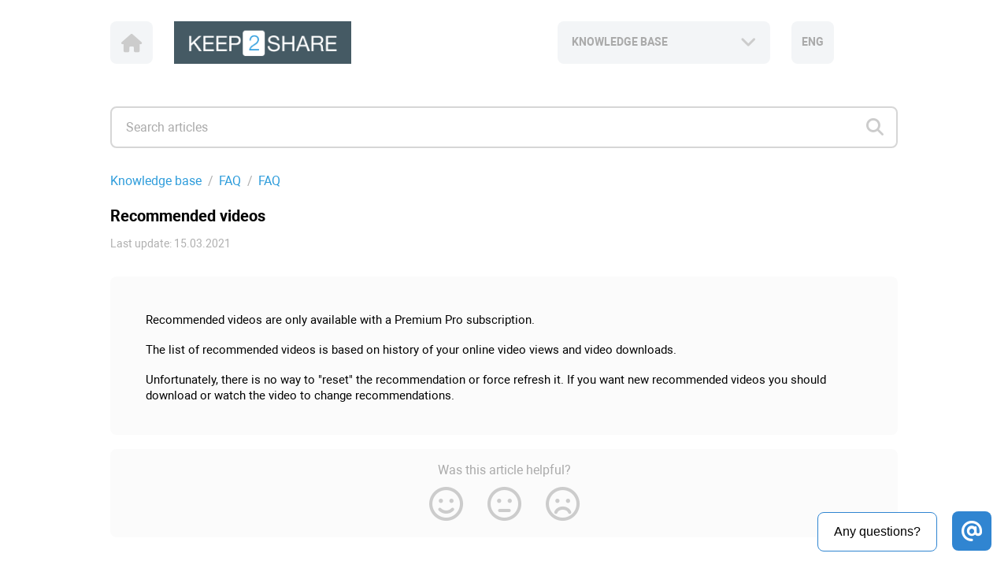

--- FILE ---
content_type: text/html; charset=UTF-8
request_url: https://help.k2s.cc/l_eng/knowledge_base/item/231065?sid=41178
body_size: 6449
content:
<!DOCTYPE html>
<html ><head>
<meta http-equiv="Content-Type" content="text/html; charset=utf-8">
<meta name="viewport" content="width=device-width, initial-scale=1.0">
<meta name="description" content="Support Center">
    <link rel="canonical" href="https://help.k2s.cc/l_eng/knowledge_base/item/231065">
<link rel="shortcut icon" href="/thumbnail/clients_favicon/04ca82e97eca29a9339ea663db3847a86123.ico">

<title>Recommended videos</title>
<!--[if lt IE 9]><script type="text/javascript" src="http://html5shiv.googlecode.com/svn/trunk/html5.js"></script><![endif]-->

	<link rel="stylesheet" href="/bundles/acmesupport/css/style_common.v_a2ed5cb84a.css" type="text/css" />
	<link rel="stylesheet" href="/bundles/acmesupport/css/new/theme/css/white.v_3bff9f5489.css" type="text/css" />
	<link rel="stylesheet" href="/bundles/acmestaff/css/jquery-datepicker.min.v_67fab68522.css" type="text/css" />
	<link rel="stylesheet" href="/bundles/acmeclient/css/nanoscroller.v_4286a66dbf.css" type="text/css" />
	<link rel="stylesheet" href="/plugins/jquery.scrollbar/jquery.scrollbar.v_f1ee1e6213.css" type="text/css" />
	<link rel="stylesheet" href="/bundles/css_vendor/zoom.v_5055c3f430.css" type="text/css" />

<link rel="stylesheet" href="/bundles/acmesupport/font/FontAweasome/fontawesome6/css/all.min.v_511c43e855.css" />
<link rel="stylesheet" href="/bundles/acmesupport/font/Roboto/roboto.v_6187272b17.css" />

    <link rel="stylesheet" href="/bundles/acmesupport/css/new/scaled/style.min.v_0f2f228a4a.css" type="text/css" />

<script>
    var SSO_LOGIN_URL = '';
	var ExternalLogin = 0;
	var g_lang_id     = 2;
    var g_lang_key    = 'eng';
    var g_lang_list_short    = {"en":2,"ru":1};
	var current_url   = '/l_eng/knowledge_base/item/231065';
    var _g_cluster = 'ru'
    var g_csrf_token = '';

    var LangTranslations = {
         "datepicker_js" : {
    "monday_min" : 'Mo',
    "april" : 'April',
    "may" : 'May',
    "june" : 'June',
    "july" : 'July',
    "sunday_short" : 'Sun',
    "monday_short" : 'Mon',
    "tuesday_short" : 'Tue',
    "wednesday_short" : 'Wed',
    "thursday_short" : 'Thu',
    "friday_short" : 'Fri',
    "saturday_short" : 'Sat',
    "sunday_min" : 'Su',
    "tuesday_min" : 'Tu',
    "wednesday_min" : 'We',
    "thursday_min" : 'Th',
    "friday_min" : 'Fr',
    "saturday_min" : 'Sa',
    "january" : 'January',
    "february" : 'February',
    "march" : 'March',
    "august" : 'August',
    "september" : 'September',
    "october" : 'October',
    "november" : 'November',
    "december" : 'December',
    "january_short" : 'Jan',
    "february_short" : 'Feb',
    "march_short" : 'Mar',
    "april_short" : 'Apr',
    "may_short" : 'May',
    "june_short" : 'Jun',
    "july_short" : 'Jul',
    "august_short" : 'Aug',
    "september_short" : 'Sep',
    "october_short" : 'Oct',
    "november_short" : 'Nov',
    "december_short" : 'Dec',
    "today" : 'Today',
    "clear" : 'Clear',
    "previuo_month" : 'Previous month',
    "next_month" : 'Next month',
    "monday" : 'Monday',
    "tuesday" : 'Tuesday',
    "wednesday" : 'Wednesday',
    "thursday" : 'Thursday',
    "friday" : 'Friday',
    "saturday" : 'Saturday',
    "sunday" : 'Sunday',
}
    };
</script>
        <script>
            var article_id = 231065;
        </script>
    	<script src="/bundles/common/js/helper_common.v_ebc12f1293.js"></script>
	<script src="/bundles/js_vendor/jquery-3.5.1.min.v_12b69d0ae6.js"></script>
	<script src="/bundles/js_vendor/jquery-ui.1.13.2.min.v_b4baecb73b.js"></script>
	<script src="/bundles/common/js/jquery.func.v_91300fea58.js"></script>
	<script src="/bundles/acmesupport/js/captcha.v_b0899d1b42.js"></script>
	<script src="/bundles/js_vendor/jquery.browser.min.v_64c8690b65.js"></script>
	<script src="/bundles/acmesupport/js/js.v_669da9e72e.js"></script>
	<script src="/bundles/acmesupport/js/errors.v_2f35b73afb.js"></script>
	<script src="/bundles/js_vendor/jquery-datepicker.min.v_2c5dfbc5a6.js"></script>
	<script src="/bundles/acmeclient/js/jquery.nanoscroller.v_f19846f01f.js"></script>
	<script src="/bundles/acmesupport/js/new/libs/Inputmask-5/js/jquery.inputmask.min.v_83f2f2d551.js"></script>
	<script src="/bundles/common/js/jquery.ba-throttle-debounce.v_cd39ffa341.js"></script>
	<script src="/bundles/acmesupport/js/new/script.v_847206388d.js"></script>
	<script src="/bundles/acmesupport/js/login_form.v_8b0c91e11b.js"></script>
	<script src="/bundles/acmesupport/js/js_knowledge.v_611161f5e7.js"></script>
	<script src="/plugins/jquery.scrollbar/jquery.scrollbar.min.v_5dd3dedd1a.js"></script>
	<script src="/bundles/js_vendor/zoom.v_679256ff3b.js"></script>

<!--[if IE 8]><link rel="stylesheet" href="/bundles/acmesupport/css/ie8.v_13d0beee64.css" type="text/css" /><![endif]-->
<!--[if IE 9]><link rel="stylesheet" href="/bundles/acmesupport/css/ie9.v_684ee2af39.css" type="text/css" /><![endif]-->
<!--[if lt IE 10]><script src="/bundles/acmesupport/js/placeholder.v_1f2319b661.js"></script><![endif]-->


<script type="text/javascript" charset="UTF-8">
/* <![CDATA[ */
try { if (undefined == xajax.config) xajax.config = {}; } catch (e) { xajax = {}; xajax.config = {}; };
xajax.config.requestURI = "https://help.k2s.cc/l_eng/knowledge_base/item/231065?sid=41178";
xajax.config.statusMessages = false;
xajax.config.waitCursor = true;
xajax.config.version = "xajax 0.5";
xajax.config.defaultMode = "asynchronous";
xajax.config.defaultMethod = "POST";
xajax.config.JavaScriptURI = "/bundles/";
/* ]]> */
</script>
<script type="text/javascript" src="/bundles/xajax_js/xajax_core.v_301aa7667b.js" charset="UTF-8"></script>

<script type='text/javascript' charset='UTF-8'>
/* <![CDATA[ */
xajax_doSearch = function() { return xajax.request( { xjxfun: 'ajax_doSearch' }, { parameters: arguments } ); };
xajax_SetFavorites = function() { return xajax.request( { xjxfun: 'ajax_SetFavorites' }, { parameters: arguments } ); };
xajax_SetRating = function() { return xajax.request( { xjxfun: 'ajax_SetRating' }, { parameters: arguments } ); };
xajax_CheckUserEmail = function() { return xajax.request( { xjxfun: 'ajax_CheckUserEmail' }, { parameters: arguments } ); };
xajax_userLogin = function() { return xajax.request( { xjxfun: 'ajax_userLogin' }, { parameters: arguments } ); };
xajax_userRegister = function() { return xajax.request( { xjxfun: 'ajax_userRegister' }, { parameters: arguments } ); };
xajax_userRestorePass = function() { return xajax.request( { xjxfun: 'ajax_userRestorePass' }, { parameters: arguments } ); };
/* ]]> */
</script>

 <script>
$(function() {
	$( "#tabs" ).tabs();
		});
</script>
</head>
<style>
	.topBlock {
    background-color: #455a64;
}
.menuTop ul li a {
    color: #ffffff;
}
.menuTop ul li.active a {
    color: #ffb55c;
}
.copyright {
    color: white;
}
.bottomBlock {
    background-color: #455a64;
}
.a_menu ul {
    display: none;
}

.a_questions .wrap {
  display: none;
}
.header-inner a.ic-sign-in.header-ic {
visibility: hidden;
}
</style>

    <body class=" ">
	<div id="opaco" class="hidden"></div>
	<div id="popup" class="hidden"></div>


	
		
		<div class="wrapper  			">
	
        		<!-- heading start -->
		
<header class="header">
    <div class="container">
      <div class="header-inner">
        <div class="header-left">
                      <a href="https://k2s.cc/" class="ic-home header-ic">
                <i class="fas fa-home"></i>
            </a>
                      <!-- logo start -->
                                <a href="/l_eng/" class="header-logo">
                        <img src="/thumbnail/clients_logo/0df6a661cecf8baa32ccc66fa4a503f869109.png" alt="Logo" style="display: block;">
                    </a>
                        <!-- logo end -->
        </div>
        <div class="header-right">
          <div class="knowledge-baze">
            <!-- nav start -->
            <select name="sources" class="custom-select nav-select link-options" data-icon="fas fa-angle-down">
                                    <option value="KNOWLEDGE BASE" data-link='/knowledge_base/'  selected  >KNOWLEDGE BASE</i></option>
                            </select>
            <!-- nav end -->
          </div>
          
          <!-- language start -->
                        <div class="lang">
                <div class="current">
                    <span>ENG</span>
                </div>
                <ul class="lang-list">
                                            <li data-lang="2" class="selected">ENG</li>
                                            <li data-lang="1" class="">RUS</li>
                                    </ul>
            </div>
                      <!-- language end -->

                            <!-- <a href="#" class="ic-sign-in header-ic js-account-modal" data-src="#account-modal"> -->
                    <a href="#" class="ic-sign-in header-ic" onclick="ShowLoginForm(); return false;">
                    <i id="ic-sign-in" class="fas fa-sign-in"></i>
                </a>
                <input type="hidden" id="need_auth" value="0">

<!-- modals -->
<div id="auth_form_wrap" style="display:none;">
  <div class="modal account-modal">
    <div class="container">

      

      <!-- authorization -->
      <div class="sign-in-account account-modal__item" id="auth_form_content"> 
        
        <form class="form" method="post" name="auth_form">
          <div class="warning-message red"></div>
          <div class="row">
            <div class="item-box">
              <input type="text" name="email" id="form_login_email" placeholder="Email address" class="js-valid js-mail">
              <span class="error-tooltip" id="INCORRECT_DATA">wrong email address</span>
              <span class="error-tooltip" id="NOT_CONFIRMED">email address is not confirmed</span>
              <span class="error-tooltip" id="IS_BLOCKED">account is blocked</span>
              <span class="error-tooltip" id="ERR_CAPTCHA">Invalid captcha. Try again.</span>
            </div>
          </div>
          <div class="row">
            <div class="item-box">
              <input type="password" name="password" id="form_login_password" placeholder="Passwod" class="js-valid">
              <span class="error-tooltip" id="INCORRECT_PASS">wrong password</span>
            </div>
          </div>

                                    <div class="row captchaBlock clearfix" style="display:none;">
                        <input type="hidden" name="captcha" class="js_captcha_login_response captcha_response" value="">
                        <div id="js_captcha_login_block" class="js_captcha_login_block"><div class="captcha clearfix"><div class="captcha_text">Select <strong>cart</strong></div><span class="captcha_item" rel="2465611"><i class="fas fa-shopping-cart"></i></span><span class="captcha_item" rel="1399a3f"><i class="fas fa-keyboard"></i></span><span class="captcha_item" rel="1987ea2"><i class="fas fa-bell"></i></span><span class="captcha_item" rel="6755748"><i class="fas fa-rocket"></i></span></div></div>
                    </div>
                
            <div class="row btn-group">
            <div class="item">
              <a href="#" class="js-forgot-password-account">reset password</a>
            </div>
            <div class="item">
              <button type="submit" class="btn js-btn-sign-in" id="auth_form_content_button">
                <span>LOG IN</span>
                <i class="far fa-spinner"></i>
              </button>
            </div>
          </div>
        </form>
                          <h4 class="modal-title">or log in using:</h4>
          <ul class="social">
            <li class="facebook social__item">
              <a href="#" onclick="window.open('https://help.k2s.cc/l_eng/user/auth/fblogin/https%253A%252F%252Fhelp.k2s.cc%252Fl_eng%252Fknowledge_base%252Fitem%252F231065%253Fsid%253D41178', 'Facebook Login', 'menubar=no,location=yes,resizable=no,scrollbars=no,status=yes,width=660px,height=335px'); return false;"><i class="fab fa-facebook-f"></i></a>
            </li>
                                    <li class="vk social__item">
              <a href="#" onclick="window.open('https://help.k2s.cc/l_eng/user/auth/vklogin/%252Fl_eng%252Fknowledge_base%252Fitem%252F231065%253Fsid%253D41178', 'vKontakte Login', 'menubar=no,location=yes,resizable=no,scrollbars=no,status=yes,width=700px,height=400px'); return false;"><i class="fab fa-vk"></i></a>
            </li>
                       </ul>
                    <p class="modal-footer">Don't have an account? <a href="#" class="js-sign-up-account">Sign up</a></p>
        
              </div> 
       <!-- authorization end --> 

      <!-- registration -->
      <div class="sign-up-account account-modal__item" id="req_form_content">
        
                  <form class="form" method="post" name="req_form">
            <div class="warning-message red"></div>
            <div class="row">
                <div class="item-box">
                  <input type="text" name="name" id="form_reg_full_name" placeholder="Full name" class="js-valid">
                  <span class="error-tooltip" id="EMPTY_FULL_NAME">the field must be filled in</span>
                </div>
            </div>
            <div class="row">
                <div class="item-box">
                  <input type="text" name="email" id="form_reg_email" placeholder="Email address" class="js-valid js-mail">
                  <span class="error-tooltip" id="INCORRECT_FORMAT">wrong email address</span>
                  <span class="error-tooltip" id="EMAIL_TAKEN">the email address is already taken</span>
                </div>
            </div>
            <div class="row">
                <div class="item-box">
                  <input type="password" class="js-valid js-pass js-password-new" name="pass" id="form_reg_password_first" placeholder="Password (6-48 characters)">
                  <span class="error-tooltip" id="PASSWORD_INCORRECT_FORMAT">6-48 characters</span>
                </div>
            </div>
            <div class="row">
                <div class="item-box">
                  <input type="password" class="js-valid js-pass js-password-repeat" name="repeat_pass" id="form_reg_password_second" placeholder="Confirm password (6-48 characters)">
                  <span class="error-tooltip" id="PASSWORD_DONT_MATCH">passwords don't match</span>
                </div>
            </div>
            <div class="row">
              <button type="submit" class="btn js-btn-sign-up" id="req_form_content_button">
                <span>CREATE AN ACCOUNT</span>
                <i class="far fa-spinner"></i>
              </button>
            </div>
          </form>
        
                  <a href="#"class="back-to js-sign-in-account" style="margin-bottom: 0;">← back to the login form</a>
        
                <!-- end --> 
      </div>
      <!-- registration end --> 

      <!-- forgot password -->
      <div class="forgot-password-account account-modal__item" id="recover_account"> 
        
        <form class="form" method="post" name="recover_account">
          <div class="warning-message red"></div>
          <div class="row">
            <div class="item-box">
              <input type="text" name="email" id="form_recover_email" placeholder="Email address" class="js-valid js-mail">
              <span class="error-tooltip" id="recover_UNKNOWN_DATA">email address is not registered</span>
            </div>
          </div>
          <div class="row btn-group">
            <div class="item">
              <a href="#" class="js-sign-in-account">cancel</a>
            </div>
            <div class="item">
              <button type="submit" class="btn js-btn-restore" id="recover_account_button">
                <span>RESET PASSWORD</span>
                <i class="far fa-spinner"></i>
              </button>
            </div>
          </div>
        </form>

              </div> 
      <!-- forgot password end -->

      <div class="forgot-password-account account-modal__item" id="recover_account_sent"> 
                <!-- SENDED -->
          <div class="modal-block">
            <p>Instructions on how to restore the access to your account have been sent to the indicated email address</p>
            <a href="#">← back to the login form</a>
          </div>
        <!-- SENDED end -->
              </div> 

      <div class="forgot-password-account account-modal__item" id="account_access">
                <form class="form" method="post" name="recover_account">
          <div class="warning-message red"></div>
          <div class="row">
            <div class="item-box">
              <input type="text" name="email" id="form_access_email" placeholder="Email address" class="js-valid js-mail">
              <span class="error-tooltip" id="recover_UNKNOWN_DATA">email address is not registered</span>
            </div>
          </div>
          <div class="row btn-group">
            <div class="item">
              <a href="#" class="js-sign-in-account">cancel</a>
            </div>
            <div class="item">
              <button type="submit" class="btn js-btn-restore" id="access_account_button">
                <span>GET PASSWORD</span>
                <i class="far fa-spinner"></i>
              </button>
            </div>
          </div>
        </form>
              </div>

      <div class="forgot-password-account account-modal__item" id="account_access_sent">
                <div class="modal-block">
          <p>An e-mail containing your password reset link has been sent to the indicated email address</p>
          <a href="#">← back to the login form</a>
        </div>
              </div>
      
      
    </div>
  </div>
</div>
  <!-- modals end -->
            
            <!-- userNav start -->
<div class="userNav flt_r">
            <!-- login block start -->
                        <div class="hidden" id="registerContent">
            <div class="modal account-modal">
                <div class="container">
                    <div class="modal-block">
                        <i class="fas fa-envelope"></i>
                        <p>To complete the registration<br />you will need to follow the link sent to your email address.</p>
                    </div>
                </div>
            </div>
        </div>
            </div>
<!-- userNav end -->
        </div>
      </div>
    </div>
</header>

		<!-- heading end -->
        
		<!-- middle start -->
			<!-- content start -->
			<section class="content">
				<div class="container">
					

        <!-- search start -->
	<div class="search js-search">
		<form action="/" method="post">
		  <div class="search-container">
			<i id="ic-search" class="ic-search visible fas fa-search"></i>
			<i id="ic-spin" class="ic-spin far fa-spinner"></i>
			<i id="ic-x" class="ic-x fas fa-times"></i>
			<input type="text" id="search_field" placeholder="Search articles" id="search_field" value=""/>
		  </div>
		</form>
	</div>
    <!-- search end -->
    
<!-- Search start -->
<div id="searchResults" class="search-results" style="display:none;"></div>
<!-- Search end -->

<div id="block_knowledge">
    
<!-- knowContent start -->
<div class="main-section-content knowBaze-article">
    <input type="hidden" name="page_type" value="article">

    <nav class="breadcrumbs">
        <ol class="breadcrumbs-list">
            <li class="breadcrumbs__item">
                <a href="/l_eng/knowledge_base">Knowledge base</a> <!-- Все категории базы знаний -->
            </li>
            <li class="breadcrumbs__item">
                <a href="/l_eng/knowledge_base/16581">FAQ</a>
            </li>
            <li class="breadcrumbs__item">
            <a href="/l_eng/knowledge_base/category/41178">FAQ</a>
            </li>
        </ol>
    </nav>
    <article class="main-section-content knowBaze-article">
        <h1 class="kb-article-title">Recommended videos</h1>

        
        <span class="kb-artile-date">
            Last update: 15.03.2021
        </span>

        <div class="kb-article-content clearfix">
            <p><!--StartFragment-->Recommended <!--EndFragment-->videos are only available with a Premium Pro subscription.</p>
<p>The list of recommended videos is based on history of your online video views and <!--StartFragment-->video <!--EndFragment-->downloads.</p>
<p>Unfortunately, there is no way to&nbsp;"reset" the recommendation or force&nbsp;refresh it. If you want new&nbsp;<!--StartFragment-->recommended videos you should download or watch the video to change recommendations.</p>
        </div>

                <div class="article-feedback">
            <p>Was this article helpful?</p>
            <div class="article-rating">
              <form>
                <label class="article-rating__item btn-smile">
                  <input type="radio" name="rating" value="3" class="js-radio">
                  <i class="far fa-smile"></i>
                </label>
                <label class="article-rating__item btn-meh">
                  <input type="radio" name="rating" value="2" class="js-radio">
                  <i class="far fa-meh"></i>
                </label>
                <label class="article-rating__item btn-frown">
                  <input type="radio" name="rating" value="1" class="js-radio">
                  <i class="far fa-frown"></i>
                </label>
              </form>
            </div>
          </div>
        <!-- end -->

    </article>


</div>
<!-- knowContent end -->
<style>.kb-article-content{
    
}</style>
<script>

</script>

</div>

				</div>
			</section>
			<!-- content end -->
		<!-- middle end -->

        		<!-- footer start -->
		<footer class="footer">
			<div class="container">
							<div class="copyright">©  2026  Support Center</div>
			</div>
		</footer>
		<!-- footer end -->
        	</div>

	<div id="blocker"></div>

	<script>(function(){function c(){var b=a.contentDocument||a.contentWindow.document;if(b){var d=b.createElement('script');d.innerHTML="window.__CF$cv$params={r:'9c2246dbbf6cf41a',t:'MTc2OTExODcyOQ=='};var a=document.createElement('script');a.src='/cdn-cgi/challenge-platform/scripts/jsd/main.js';document.getElementsByTagName('head')[0].appendChild(a);";b.getElementsByTagName('head')[0].appendChild(d)}}if(document.body){var a=document.createElement('iframe');a.height=1;a.width=1;a.style.position='absolute';a.style.top=0;a.style.left=0;a.style.border='none';a.style.visibility='hidden';document.body.appendChild(a);if('loading'!==document.readyState)c();else if(window.addEventListener)document.addEventListener('DOMContentLoaded',c);else{var e=document.onreadystatechange||function(){};document.onreadystatechange=function(b){e(b);'loading'!==document.readyState&&(document.onreadystatechange=e,c())}}}})();</script></body>
<script>
    var _g_omni_support_lang = 2;
        var OmniWidgetSetup = function(wid) {
        cOmni[wid].widget.identify={
            'language_id' : 2,
        };
        cOmni[wid].support_lang = 2;
    };
    
        var _g_widget_id = '11977-qeshm5j7';
        var _g_omni_global_url = 'https://help.k2s.cc';
        !function(e,o){!window.omni?window.omni=[]:'';window.omni.push(o);o.g_config={widget_id:"11977-qeshm5j7",lang:null}; o.email_widget=o.email_widget||{};var w=o.email_widget;w.readyQueue=[];o.config=function(e){ this.g_config.user=e};w.ready=function(e){this.readyQueue.push(e)};var r=e.getElementsByTagName("script")[0];c=e.createElement("script");c.type="text/javascript",c.async=!0;c.src="https://help.k2s.cc/bundles/acmesite/js/cwidget0.2.js";r.parentNode.insertBefore(c,r)}(document,[]);


</script>

   <!-- Начало дополнительного скрипта для продвинутых возможностей -->
		<script>
			omni[0].config({
				diplay_button: true, // название класса при значении false - omni-email-widget
				user_info: false, // при true передаём базовую информацию по пользователю в виде заметки
 	 		});
			omni[0].widget={ready: function() {
				omni[0].widget.case_subject=[
					"My subscription isn't activated after payment",
					"An error occurred during payment process",
                  	"I can't download a file or watch a video",
                  	"I can't log in",
					"Other"
				];
			}};
		</script>
<!-- Конец дополнительного скрипта для продвинутых возможностей -->

</html>


--- FILE ---
content_type: text/html; charset=UTF-8
request_url: https://help.k2s.cc/client_widgets/init/11977-qeshm5j7?btn_hide=0&lang=en&lang_support=2
body_size: 3366
content:
<!DOCTYPE HTML>
<html  >
<head>
    <meta http-equiv="Content-Type" content="text/html; charset=utf-8">
    <title>Omnidesk - simple multichannel helpdesk</title>

            <link rel="stylesheet" href="/bundles/acmesite/css/client_widgets_init_blue.min.v_5c1a8a279c.css" type="text/css" />
    
    <!--[if IE 8 ]>    <html class="ie8"> <![endif]-->
    <!--[if IE 9 ]>    <html class="ie9"> <![endif]-->
    <!--[if !IE]><!--><script type="text/javascript">
        if (/*@cc_on!@*/false) {
            document.documentElement.className+='ie9plus';
        }
    </script><!--<![endif]-->
    
    <script>
        var widget_id   = '11977';
        var widget_code = '11977-qeshm5j7';
        var widget_type = 'mail';
        var domain = 'https://help.k2s.cc';
        var b_help = true;
        var g_page_location = window.location.href;
        var chat_type   = '';
        var chat_key    = '';
        var chat_vk     = 0;
        var chat_fb     = 0;//
        var widget_settings = {"widget_id":11977,"client_id":9648,"secret_code":"qeshm5j7","title":"K2S \u0432\u0438\u0434\u0436\u0435\u0442 \u0446\u0435\u043d\u0442\u0440\u0430 \u043f\u043e\u0434\u0434\u0435\u0440\u0436\u043a\u0438","type":"mail","settings":{"css_theme":"blue","button_type":"square","button_position":"right","button_text":"\u0421ontact us","ico_type":"at","ico_size":"big","lang_id":2,"knowledge_type":"recomendations","knowledge_search_label":"How can we help you?","knowledge_search_labels":{"1":"\u0427\u0435\u043c \u043c\u044b \u043c\u043e\u0436\u0435\u043c \u0432\u0430\u043c \u043f\u043e\u043c\u043e\u0447\u044c?","2":"How can we help you?"},"form_title":"Get in touch","form_titles":{"1":"Get in touch","2":"Get in touch"},"form_fields":{"2":{"id":2,"label":"Please furnish us with your email address if you would like to receive a response from us","required":1,"b_view":1},"10":{"id":10,"label":"Subject","required":1,"b_view":1},"11":{"id":11,"label":"Help us assist you better by sharing as much detail as possible. Describe your issue clearly, include a link to the page where the error occurred, and upload a screenshot using the paperclip icon.","required":1,"b_view":1}},"help_param":"now","help_close":"1","help_text":"                                                                                                                                                                                                                            Any questions?\n                                        \n                                        \n                                        \n                                        \n                                        ","help_texts":{"1":"                                                                                                                                                                                                                            Any questions?\n                                        \n                                        \n                                        \n                                        \n                                        ","2":"                                                                                                                                                                                                                            Any questions?\n                                        \n                                        \n                                        \n                                        \n                                        "},"form_button_value":"Submit a request","form_button_values":{"1":"Submit a request","2":"Submit a request"},"email":"support@keep2share.com","labels":[{"id":"43398","text":"K2S","value":"43398","label":"K2S","selected":true},{"id":"46897","text":"\u0432\u0438\u0434\u0436\u0435\u0442 \u0432 \u0446\u0435\u043d\u0442\u0440\u0435 \u043f\u043e\u0434\u0434\u0435\u0440\u0436\u043a\u0438 k2s","value":"46897","label":"\u0432\u0438\u0434\u0436\u0435\u0442 \u0432 \u0446\u0435\u043d\u0442\u0440\u0435 \u043f\u043e\u0434\u0434\u0435\u0440\u0436\u043a\u0438 k2s","selected":true}],"group_id":53263,"b_terms":0,"text_terms":"","b_chat_vk":0,"b_chat_fb":0,"success_type":"message","success_message_title":"Your request has been successfully submitted","success_message_text":"Thank you for contacting us. We will respond to you shortly.","success_message_titles":{"1":"\u0412\u0430\u0448 \u0437\u0430\u043f\u0440\u043e\u0441 \u043e\u0442\u043f\u0440\u0430\u0432\u043b\u0435\u043d!","2":"Your request has been successfully submitted"},"success_message_texts":{"1":"\u0421\u043f\u0430\u0441\u0438\u0431\u043e, \u0447\u0442\u043e \u043e\u0431\u0440\u0430\u0442\u0438\u043b\u0438\u0441\u044c \u043a \u043d\u0430\u043c \u0437\u0430 \u043f\u043e\u043c\u043e\u0449\u044c\u044e. \u041c\u044b \u0441\u0432\u044f\u0436\u0435\u043c\u0441\u044f \u0441 \u0432\u0430\u043c\u0438 \u0432 \u0431\u043b\u0438\u0436\u0430\u0439\u0448\u0435\u0435 \u0432\u0440\u0435\u043c\u044f.","2":"Thank you for contacting us. We will respond to you shortly."},"success_redirect_url":"https:\/\/omnidesk.ru","kl_text_result_search":"Search results","kl_text_create_ticket":"Still have questions? Contact us.","form_text_not_found":"nothing found","form_text_search_results":"Search results:","form_text_search_kl":"search in the knowledge base","form_text_all_results":"see all results","form_text_file_limit":"The allowed attachment size has been exceeded (25Mb)","form_text_file_err_ext":"Forbidden file format","form_text_drag_and_drop":"Drag files here to attach them to the message","knowledge_text_recommended_articles":"Recommended articles","knowledge_text_link_kb":"explore our knowledge base","button_texts":{"1":"\u041d\u0430\u043f\u0438\u0448\u0438\u0442\u0435 \u043d\u0430\u043c","2":"\u0421ontact us"},"channels_list":[],"knowledge_articles_ids":[],"lang_title_arr":{"1":"\u041f\u043e\u0434\u0442\u0432\u0435\u0440\u0436\u0434\u0435\u043d\u0438\u0435 \u0430\u043a\u043a\u0430\u0443\u043d\u0442\u0430","2":"Account identification"},"lang_main_desc_arr":{"1":"\u041f\u0440\u0438 \u043e\u0431\u0440\u0430\u0449\u0435\u043d\u0438\u0438 \u0432 \u043d\u0430\u0448\u0443 \u043f\u043e\u0434\u0434\u0435\u0440\u0436\u043a\u0443 \u0447\u0435\u0440\u0435\u0437 \u043d\u043e\u0432\u044b\u0439 \u043a\u0430\u043d\u0430\u043b \u0441\u0432\u044f\u0437\u0438 \u043d\u0435\u043e\u0431\u0445\u043e\u0434\u0438\u043c\u043e \u0443\u043a\u0430\u0437\u0430\u0442\u044c \u043a\u043e\u0434 \u0438\u0434\u0435\u043d\u0442\u0438\u0444\u0438\u043a\u0430\u0446\u0438\u0438","2":"When contacting our support through a new communication channel you must provide an identification code"},"lang_desc_arr":{"1":"\u0434\u0435\u0439\u0441\u0442\u0432\u0438\u0442\u0435\u043b\u0435\u043d \u0432 \u0442\u0435\u0447\u0435\u043d\u0438\u0435 5 \u043c\u0438\u043d\u0443\u0442","2":"valid for 5 minutes"},"lang_loader_arr":{"1":"\u043f\u043e\u0436\u0430\u043b\u0443\u0439\u0441\u0442\u0430, \u043f\u043e\u0434\u043e\u0436\u0434\u0438\u0442\u0435","2":"please wait"},"lang_code_arr":{"1":"\u0441\u0435\u043a\u0443\u043d\u0434 \u0434\u043e \u0434\u0435\u0430\u043a\u0442\u0438\u0432\u0430\u0446\u0438\u0438 \u043a\u043e\u0434\u0430 \u2014 [n]","2":"seconds before code deactivation \u2014 [n]"},"lang_copy_arr":{"1":"\u043a\u043e\u0434 \u0443\u0441\u043f\u0435\u0448\u043d\u043e \u0441\u043a\u043e\u043f\u0438\u0440\u043e\u0432\u0430\u043d \u0432 \u0431\u0443\u0444\u0435\u0440 \u043e\u0431\u043c\u0435\u043d\u0430","2":"code successfully copied to clipboard"},"lang_link_copy_arr":{"1":"\u0421\u0433\u0435\u043d\u0435\u0440\u0438\u0440\u043e\u0432\u0430\u0442\u044c \u043a\u043e\u0434","2":"Generate code"},"ico_size_pixels":50,"help_time":1},"create_tstamp":1590494654,"update_tstamp":1738079848,"b_active":true,"sort":7,"b_hidden":true,"channels_cnt":0};
        var widget_lang_shortcode = 'en';
        var LangTranslations = {
                    "datepicker_js" : {
                "monday_min" : 'Mo',
                "april" : 'April',
                "may" : 'May',
                "june" : 'June',
                "july" : 'July',
                "sunday_short" : 'Sun',
                "monday_short" : 'Mon',
                "tuesday_short" : 'Tue',
                "wednesday_short" : 'Wed',
                "thursday_short" : 'Thu',
                "friday_short" : 'Fri',
                "saturday_short" : 'Sat',
                "sunday_min" : 'Su',
                "tuesday_min" : 'Tu',
                "wednesday_min" : 'We',
                "thursday_min" : 'Th',
                "friday_min" : 'Fr',
                "saturday_min" : 'Sa',
                "january" : 'January',
                "february" : 'February',
                "march" : 'March',
                "august" : 'August',
                "september" : 'September',
                "october" : 'October',
                "november" : 'November',
                "december" : 'December',
                "january_short" : 'Jan',
                "february_short" : 'Feb',
                "march_short" : 'Mar',
                "april_short" : 'Apr',
                "may_short" : 'May',
                "june_short" : 'Jun',
                "july_short" : 'Jul',
                "august_short" : 'Aug',
                "september_short" : 'Sep',
                "october_short" : 'Oct',
                "november_short" : 'Nov',
                "december_short" : 'Dec',
                "today" : 'Today',
                "clear" : 'Clear',
                "previuo_month" : 'Previous month',
                "next_month" : 'Next month',
                "monday" : 'Monday',
                "tuesday" : 'Tuesday',
                "wednesday" : 'Wednesday',
                "thursday" : 'Thursday',
                "friday" : 'Friday',
                "saturday" : 'Saturday',
                "sunday" : 'Sunday',

            }
        };

        var widget_lang_id = 2;
        var g_csrf_token = '';
        
    </script>
            <script src="/bundles/common/js/helper_common.v_ebc12f1293.js"></script>
            <script src="/bundles/acmesite/js/client_widgets_init.min.v_813544e0d0.js"></script>
            <script src="/bundles/acmesite/js/client_widgets_messengers.v_b860189415.js"></script>
         <style>       html, body {background:rgba(0,0,0,0)}    </style></head>
<body class="widget_mail is_help pos_right">
<div id="opaco" class="hidden"></div>

    <div id="widget_help_container" class="widget_help sqr_50 pos_ra">
                                                                                                                                                                                                                                    Any questions?<br />
                                        <br />
                                        <br />
                                        <br />
                                        <br />
                                        
    </div>
    <div class="messengers_containers messengers_widget_50" style="display: none" >
                <div class="widget_button messenger_close sqr_50">
            <i class="fas fa-times"></i>
        </div>

        </div>
    <div class="widget_init_button widget_button sqr_50 widget_init_button_ra">
        <i class="fa fa-at"></i>
    </div>
    
    <script>
        var _g_cluster = 'ru'
        var cnt_showed_help = 0;
        var cnt_show_help = '1';
        var b_open_widget = false;
        var b_btn_hide = 0;
        var b_help = 1;
        var b_help_type = 'now';
        var help_time   = 1;
        var button_type = 'square';
        var widget_type = 'mail';
    </script>
<script>
</script>
<script>(function(){function c(){var b=a.contentDocument||a.contentWindow.document;if(b){var d=b.createElement('script');d.innerHTML="window.__CF$cv$params={r:'9c2246e93ed7f41a',t:'MTc2OTExODczMQ=='};var a=document.createElement('script');a.src='/cdn-cgi/challenge-platform/scripts/jsd/main.js';document.getElementsByTagName('head')[0].appendChild(a);";b.getElementsByTagName('head')[0].appendChild(d)}}if(document.body){var a=document.createElement('iframe');a.height=1;a.width=1;a.style.position='absolute';a.style.top=0;a.style.left=0;a.style.border='none';a.style.visibility='hidden';document.body.appendChild(a);if('loading'!==document.readyState)c();else if(window.addEventListener)document.addEventListener('DOMContentLoaded',c);else{var e=document.onreadystatechange||function(){};document.onreadystatechange=function(b){e(b);'loading'!==document.readyState&&(document.onreadystatechange=e,c())}}}})();</script></body>
</html>


--- FILE ---
content_type: text/html; charset=UTF-8
request_url: https://help.k2s.cc/client_widgets/widget/11977-qeshm5j7?lang=en&lang_support=2&b_inited_user=0
body_size: 4662
content:
<!DOCTYPE HTML>
<html  >
<head>
    <meta http-equiv="Content-Type" content="text/html; charset=utf-8">
    <title>Omnidesk - simple multichannel helpdesk</title>

            <link rel="stylesheet" href="/bundles/acmesite/css/client_widgets_blue.min.v_a454f63b07.css" type="text/css" />
    
    <!--[if IE 8 ]>    <html class="ie8"> <![endif]-->
    <!--[if IE 9 ]>    <html class="ie9"> <![endif]-->
    <!--[if !IE]><!--><script type="text/javascript">
        if (/*@cc_on!@*/false) {
            document.documentElement.className+='ie9plus';
        }
    </script><!--<![endif]-->
    
<script type="text/javascript" charset="UTF-8">
/* <![CDATA[ */
try { if (undefined == xajax.config) xajax.config = {}; } catch (e) { xajax = {}; xajax.config = {}; };
xajax.config.requestURI = "https://help.k2s.cc/client_widgets/widget/11977-qeshm5j7?lang=en&lang_support=2&b_inited_user=0";
xajax.config.statusMessages = false;
xajax.config.waitCursor = true;
xajax.config.version = "xajax 0.5";
xajax.config.defaultMode = "asynchronous";
xajax.config.defaultMethod = "POST";
xajax.config.JavaScriptURI = "/bundles/";
/* ]]> */
</script>
<script type="text/javascript" src="/bundles/xajax_js/xajax_core.v_301aa7667b.js" charset="UTF-8"></script>

<script type='text/javascript' charset='UTF-8'>
/* <![CDATA[ */
xajax_GetArticle = function() { return xajax.request( { xjxfun: 'ajax_GetArticle' }, { parameters: arguments } ); };
xajax_FindArticles = function() { return xajax.request( { xjxfun: 'ajax_FindArticles' }, { parameters: arguments } ); };
xajax_UpdateCaptchaKey = function() { return xajax.request( { xjxfun: 'ajax_UpdateCaptchaKey' }, { parameters: arguments } ); };
xajax_GetIdentifierKey = function() { return xajax.request( { xjxfun: 'ajax_GetIdentifierKey' }, { parameters: arguments } ); };
/* ]]> */
</script>

    <script>
        var widget_id   = '11977';
        var widget_code = '11977-qeshm5j7';
        var widget_type = 'mail';
        var domain = 'https://help.k2s.cc';
        var b_help = true;
        var g_page_location = window.location.href;
        var chat_type   = '';
        var chat_key    = '';
        var chat_vk     = 0;
        var chat_fb     = 0;//
        var widget_settings = {"widget_id":11977,"client_id":9648,"secret_code":"qeshm5j7","title":"K2S \u0432\u0438\u0434\u0436\u0435\u0442 \u0446\u0435\u043d\u0442\u0440\u0430 \u043f\u043e\u0434\u0434\u0435\u0440\u0436\u043a\u0438","type":"mail","settings":{"css_theme":"blue","button_type":"square","button_position":"right","button_text":"\u0421ontact us","ico_type":"at","ico_size":"big","lang_id":2,"knowledge_type":"search","knowledge_search_label":"How can we help you?","knowledge_search_labels":{"1":"\u0427\u0435\u043c \u043c\u044b \u043c\u043e\u0436\u0435\u043c \u0432\u0430\u043c \u043f\u043e\u043c\u043e\u0447\u044c?","2":"How can we help you?"},"form_title":"Get in touch","form_titles":{"1":"Get in touch","2":"Get in touch"},"form_fields":{"2":{"id":2,"label":"Please furnish us with your email address if you would like to receive a response from us","required":1,"b_view":1},"10":{"id":10,"label":"Subject","required":1,"b_view":1},"11":{"id":11,"label":"Help us assist you better by sharing as much detail as possible. Describe your issue clearly, include a link to the page where the error occurred, and upload a screenshot using the paperclip icon.","required":1,"b_view":1}},"help_param":"now","help_close":"1","help_text":"                                                                                                                                                                                                                            Any questions?\n                                        \n                                        \n                                        \n                                        \n                                        ","help_texts":{"1":"                                                                                                                                                                                                                            Any questions?\n                                        \n                                        \n                                        \n                                        \n                                        ","2":"                                                                                                                                                                                                                            Any questions?\n                                        \n                                        \n                                        \n                                        \n                                        "},"form_button_value":"Submit a request","form_button_values":{"1":"Submit a request","2":"Submit a request"},"email":"support@keep2share.com","labels":[{"id":"43398","text":"K2S","value":"43398","label":"K2S","selected":true},{"id":"46897","text":"\u0432\u0438\u0434\u0436\u0435\u0442 \u0432 \u0446\u0435\u043d\u0442\u0440\u0435 \u043f\u043e\u0434\u0434\u0435\u0440\u0436\u043a\u0438 k2s","value":"46897","label":"\u0432\u0438\u0434\u0436\u0435\u0442 \u0432 \u0446\u0435\u043d\u0442\u0440\u0435 \u043f\u043e\u0434\u0434\u0435\u0440\u0436\u043a\u0438 k2s","selected":true}],"group_id":53263,"b_terms":0,"text_terms":"","b_chat_vk":0,"b_chat_fb":0,"success_type":"message","success_message_title":"Your request has been successfully submitted","success_message_text":"Thank you for contacting us. We will respond to you shortly.","success_message_titles":{"1":"\u0412\u0430\u0448 \u0437\u0430\u043f\u0440\u043e\u0441 \u043e\u0442\u043f\u0440\u0430\u0432\u043b\u0435\u043d!","2":"Your request has been successfully submitted"},"success_message_texts":{"1":"\u0421\u043f\u0430\u0441\u0438\u0431\u043e, \u0447\u0442\u043e \u043e\u0431\u0440\u0430\u0442\u0438\u043b\u0438\u0441\u044c \u043a \u043d\u0430\u043c \u0437\u0430 \u043f\u043e\u043c\u043e\u0449\u044c\u044e. \u041c\u044b \u0441\u0432\u044f\u0436\u0435\u043c\u0441\u044f \u0441 \u0432\u0430\u043c\u0438 \u0432 \u0431\u043b\u0438\u0436\u0430\u0439\u0448\u0435\u0435 \u0432\u0440\u0435\u043c\u044f.","2":"Thank you for contacting us. We will respond to you shortly."},"success_redirect_url":"https:\/\/omnidesk.ru","kl_text_result_search":"Search results","kl_text_create_ticket":"Still have questions? Contact us.","form_text_not_found":"nothing found","form_text_search_results":"Search results:","form_text_search_kl":"search in the knowledge base","form_text_all_results":"see all results","form_text_file_limit":"The allowed attachment size has been exceeded (25Mb)","form_text_file_err_ext":"Forbidden file format","form_text_drag_and_drop":"Drag files here to attach them to the message","knowledge_text_recommended_articles":"Recommended articles","knowledge_text_link_kb":"explore our knowledge base","button_texts":{"1":"\u041d\u0430\u043f\u0438\u0448\u0438\u0442\u0435 \u043d\u0430\u043c","2":"\u0421ontact us"},"channels_list":[],"knowledge_articles_ids":[],"lang_title_arr":{"1":"\u041f\u043e\u0434\u0442\u0432\u0435\u0440\u0436\u0434\u0435\u043d\u0438\u0435 \u0430\u043a\u043a\u0430\u0443\u043d\u0442\u0430","2":"Account identification"},"lang_main_desc_arr":{"1":"\u041f\u0440\u0438 \u043e\u0431\u0440\u0430\u0449\u0435\u043d\u0438\u0438 \u0432 \u043d\u0430\u0448\u0443 \u043f\u043e\u0434\u0434\u0435\u0440\u0436\u043a\u0443 \u0447\u0435\u0440\u0435\u0437 \u043d\u043e\u0432\u044b\u0439 \u043a\u0430\u043d\u0430\u043b \u0441\u0432\u044f\u0437\u0438 \u043d\u0435\u043e\u0431\u0445\u043e\u0434\u0438\u043c\u043e \u0443\u043a\u0430\u0437\u0430\u0442\u044c \u043a\u043e\u0434 \u0438\u0434\u0435\u043d\u0442\u0438\u0444\u0438\u043a\u0430\u0446\u0438\u0438","2":"When contacting our support through a new communication channel you must provide an identification code"},"lang_desc_arr":{"1":"\u0434\u0435\u0439\u0441\u0442\u0432\u0438\u0442\u0435\u043b\u0435\u043d \u0432 \u0442\u0435\u0447\u0435\u043d\u0438\u0435 5 \u043c\u0438\u043d\u0443\u0442","2":"valid for 5 minutes"},"lang_loader_arr":{"1":"\u043f\u043e\u0436\u0430\u043b\u0443\u0439\u0441\u0442\u0430, \u043f\u043e\u0434\u043e\u0436\u0434\u0438\u0442\u0435","2":"please wait"},"lang_code_arr":{"1":"\u0441\u0435\u043a\u0443\u043d\u0434 \u0434\u043e \u0434\u0435\u0430\u043a\u0442\u0438\u0432\u0430\u0446\u0438\u0438 \u043a\u043e\u0434\u0430 \u2014 [n]","2":"seconds before code deactivation \u2014 [n]"},"lang_copy_arr":{"1":"\u043a\u043e\u0434 \u0443\u0441\u043f\u0435\u0448\u043d\u043e \u0441\u043a\u043e\u043f\u0438\u0440\u043e\u0432\u0430\u043d \u0432 \u0431\u0443\u0444\u0435\u0440 \u043e\u0431\u043c\u0435\u043d\u0430","2":"code successfully copied to clipboard"},"lang_link_copy_arr":{"1":"\u0421\u0433\u0435\u043d\u0435\u0440\u0438\u0440\u043e\u0432\u0430\u0442\u044c \u043a\u043e\u0434","2":"Generate code"},"ico_size_pixels":50},"create_tstamp":1590494654,"update_tstamp":1738079848,"b_active":true,"sort":7,"b_hidden":true,"channels_cnt":0};
        var widget_lang_shortcode = 'en';
        var LangTranslations = {
                    "datepicker_js" : {
                "monday_min" : 'Mo',
                "april" : 'April',
                "may" : 'May',
                "june" : 'June',
                "july" : 'July',
                "sunday_short" : 'Sun',
                "monday_short" : 'Mon',
                "tuesday_short" : 'Tue',
                "wednesday_short" : 'Wed',
                "thursday_short" : 'Thu',
                "friday_short" : 'Fri',
                "saturday_short" : 'Sat',
                "sunday_min" : 'Su',
                "tuesday_min" : 'Tu',
                "wednesday_min" : 'We',
                "thursday_min" : 'Th',
                "friday_min" : 'Fr',
                "saturday_min" : 'Sa',
                "january" : 'January',
                "february" : 'February',
                "march" : 'March',
                "august" : 'August',
                "september" : 'September',
                "october" : 'October',
                "november" : 'November',
                "december" : 'December',
                "january_short" : 'Jan',
                "february_short" : 'Feb',
                "march_short" : 'Mar',
                "april_short" : 'Apr',
                "may_short" : 'May',
                "june_short" : 'Jun',
                "july_short" : 'Jul',
                "august_short" : 'Aug',
                "september_short" : 'Sep',
                "october_short" : 'Oct',
                "november_short" : 'Nov',
                "december_short" : 'Dec',
                "today" : 'Today',
                "clear" : 'Clear',
                "previuo_month" : 'Previous month',
                "next_month" : 'Next month',
                "monday" : 'Monday',
                "tuesday" : 'Tuesday',
                "wednesday" : 'Wednesday',
                "thursday" : 'Thursday',
                "friday" : 'Friday',
                "saturday" : 'Saturday',
                "sunday" : 'Sunday',

            }
        };

        var widget_lang_id = 2;
        var g_csrf_token = '';
        
    </script>
            <script src="/bundles/common/js/helper_common.v_ebc12f1293.js"></script>
            <script src="/bundles/acmesite/js/client_widgets.min.v_c48a8e8e38.js"></script>
        </head>
<body class="">
<div id="opaco" class="hidden"></div>


    <div class="loading_block">
    <i class="fas fa-spinner fa-spin"></i>
</div>
<div class="widget_articles">
    <div class="show_article">
        <div class="show_article_inner nano">
            <div class="overthrow nano-content">
                <h1 id="w_article_title"></h1>
                <span id="w_article_text"></span>
            </div>
        </div>
    </div>
            <div class="results_footer ">
        <a class="article_back"><i class="far fa-angle-left"></i></a>
        
                    <button>Submit a request</button>
        
            </div>
</div>
<!-- Block with a contact form -->
<div class="js_container_widget js_container_mail_widget" style="display: none">
<div class="widget_modal">
    <form name="widget_modal_form" method="post" id="widget_modal_form_id" enctype="multipart/form-data" action="/client_widgets/widget_send/11977-qeshm5j7?lang=en">
                    <input type="hidden" name="captcha_key" value="acme_site_client_widgets_widget">
        
        <h4>Get in touch<i class="far fa-times"></i></h4>
        <div class="modal_content nano">
            <div class="modal_content_inner overthrow nano-content">
                <ul>
        <li class="added_file hidden_file"><p><span></span><i class="far fa-times"></i></p></li>
                                   <li id="w_form_el_user_email" class="field clearfix required " data-type="text" style="" data-parent_val="0" data-field_id="2">
                    <p>Please furnish us with your email address if you would like to receive a response from us <span>*</span></p>
        
                    <input class="form-item" name="field_user_email" type="text" />
        
        
        </li>
                                     <li id="w_form_el_subject" class="field clearfix required " data-type="text" style="" data-parent_val="0" data-field_id="10">
                    <p>Subject <span>*</span></p>
        
                    <input class="form-item" name="field_subject" type="text" />
        
                                 <a href="#" class="kb_search" tabindex="-1">search in the knowledge base</a>
                       <div class="search_view clearfix">
                <i class="far fa-search"></i>
                <input type="text" name="request"/>
                <i class="fas fa-spinner fa-spin"></i>
                <i class="far fa-times"></i>
                <span class="nothing">nothing found</span>
            </div>
                        </li>
            <li id="w_form_el_subject_select" style="display: none;" class="field clearfix required" data-type="select">
                <p>Subject <span>*</span></p>
                <select class="department" data-placeholder="Subject  *"><option></option></select>
                            </li>

            <li class="search_results">
                        <h5>Search results:<a href="#" id="w_link_knowledge_res" target="_blank">see all results</a></h5>
                        <span id="w_founded_articles_form"></span>
            </li>
        
        </li>
                                     <li id="w_form_el_message" class="field clearfix required content_area" data-type="textarea" style="" data-parent_val="0" data-field_id="11">
                    <p>Help us assist you better by sharing as much detail as possible. Describe your issue clearly, include a link to the page where the error occurred, and upload a screenshot using the paperclip icon. <span>*</span></p>
        
                    <textarea  name="field_message" id="widget_content" class="form-item"></textarea>
        
        
        </li>
          </ul>

            </div>
        </div>
        <div class="modal_foot with-captcha clearfix">
            <div class="modal_foot_captcha captchaBlock clearfix">
                                                                                                <input type="hidden" name="captcha" class="captcha_response" value="">
                    <span class="js_sp_widget_captcha_content">
                    <div class="modal_foot_captcha__text"><span>Select</span><strong>lightbulb</strong>:
                </div><span class="modal_foot_captcha__item js-captcha__item"  rel="e078c87"><i class="fas fa-key"></i></span><span class="modal_foot_captcha__item js-captcha__item"  rel="5ef5f5f"><i class="fas fa-lightbulb"></i></span><span class="modal_foot_captcha__item js-captcha__item"  rel="fc2d2bc"><i class="fas fa-laptop"></i></span><span class="modal_foot_captcha__item js-captcha__item"  rel="aeb4f29"><i class="fas fa-bug"></i></span>   
                    </span>
            
            <button class="modal_foot_captcha__submit js-trigger_submit_btn">
                <i class="fas fa-arrow-right"></i>
                <span class="fas fa-spinner fa-spin"></span>
            </button></div>
        </div>
         <div class="modal_foot clearfix">
            <div class="attach_drag_area" onclick="$(this).hide()"><div class="title">Drag files here to attach them to the message</div><div class="progress"></div></div>
                                     <input type="submit" name="send_form" value="Submit a request" data-action="message" data-redirect="https://omnidesk.ru" id="g_widget_butt_submit"/>
             <button style="display: none" id="g_widget_butt_submit_spin" onclick="return false;"><span class="fas fa-spinner fa-spin"></span></button>

                        <label class="add_files first"><input type="file" name="tmp_file" multiple/><i class="far fa-paperclip"></i></label>
             <div id="_widget_file_error_size"  onclick="hideTextFileLimit()">The allowed attachment size has been exceeded (25Mb) <i class="far fa-times"></i></div>
             <div id="_widget_file_error_ext"   onclick="hideTextFileErrExt()">Forbidden file format <i class="far fa-times"></i></div>
                    </div>
        <input type="hidden" name="deletes_files" value="">
        <input type="file" name="file[]" multiple id="_widget_multiple_file" style="display:none;"/>
        <input type="hidden" name="ui[ip]" value="18.217.231.54">
    </form>
    </div>

</div>

<div class="win_success">
    <h3>Your request has been successfully submitted<i class="far fa-times"></i></h3>
    <p>Thank you for contacting us. We will respond to you shortly.</p>
</div>
<script>
    $(document).ready(function() {
        $('div.loading_block').hide();
                    if(widget_type == 'knowledge_mail')
            {
                $('div.widget_articles').css('display','block');
                ModalCentering();
            }
            if(widget_type == 'mail')
            {

                $('.js_container_mail_widget').css('display', 'block');
                $('.widget_modal').css('display', 'block');

                updateContentField();
            }

                parent.window.postMessage(JSON.stringify('{"widget_id":11977,"client_id":9648,"secret_code":"qeshm5j7","title":"K2S \u0432\u0438\u0434\u0436\u0435\u0442 \u0446\u0435\u043d\u0442\u0440\u0430 \u043f\u043e\u0434\u0434\u0435\u0440\u0436\u043a\u0438","type":"mail","settings":{"css_theme":"blue","button_type":"square","button_position":"right","button_text":"\u0421ontact us","ico_type":"at","ico_size":"big","lang_id":2,"knowledge_type":"search","knowledge_search_label":"How can we help you?","knowledge_search_labels":{"1":"\u0427\u0435\u043c \u043c\u044b \u043c\u043e\u0436\u0435\u043c \u0432\u0430\u043c \u043f\u043e\u043c\u043e\u0447\u044c?","2":"How can we help you?"},"form_title":"Get in touch","form_titles":{"1":"Get in touch","2":"Get in touch"},"form_fields":{"2":{"id":2,"label":"Please furnish us with your email address if you would like to receive a response from us","required":1,"b_view":1},"10":{"id":10,"label":"Subject","required":1,"b_view":1},"11":{"id":11,"label":"Help us assist you better by sharing as much detail as possible. Describe your issue clearly, include a link to the page where the error occurred, and upload a screenshot using the paperclip icon.","required":1,"b_view":1}},"help_param":"now","help_close":"1","help_text":"                                                                                                                                                                                                                            Any questions?\n                                        \n                                        \n                                        \n                                        \n                                        ","help_texts":{"1":"                                                                                                                                                                                                                            Any questions?\n                                        \n                                        \n                                        \n                                        \n                                        ","2":"                                                                                                                                                                                                                            Any questions?\n                                        \n                                        \n                                        \n                                        \n                                        "},"form_button_value":"Submit a request","form_button_values":{"1":"Submit a request","2":"Submit a request"},"email":"support@keep2share.com","labels":[{"id":"43398","text":"K2S","value":"43398","label":"K2S","selected":true},{"id":"46897","text":"\u0432\u0438\u0434\u0436\u0435\u0442 \u0432 \u0446\u0435\u043d\u0442\u0440\u0435 \u043f\u043e\u0434\u0434\u0435\u0440\u0436\u043a\u0438 k2s","value":"46897","label":"\u0432\u0438\u0434\u0436\u0435\u0442 \u0432 \u0446\u0435\u043d\u0442\u0440\u0435 \u043f\u043e\u0434\u0434\u0435\u0440\u0436\u043a\u0438 k2s","selected":true}],"group_id":53263,"b_terms":0,"text_terms":"","b_chat_vk":0,"b_chat_fb":0,"success_type":"message","success_message_title":"Your request has been successfully submitted","success_message_text":"Thank you for contacting us. We will respond to you shortly.","success_message_titles":{"1":"\u0412\u0430\u0448 \u0437\u0430\u043f\u0440\u043e\u0441 \u043e\u0442\u043f\u0440\u0430\u0432\u043b\u0435\u043d!","2":"Your request has been successfully submitted"},"success_message_texts":{"1":"\u0421\u043f\u0430\u0441\u0438\u0431\u043e, \u0447\u0442\u043e \u043e\u0431\u0440\u0430\u0442\u0438\u043b\u0438\u0441\u044c \u043a \u043d\u0430\u043c \u0437\u0430 \u043f\u043e\u043c\u043e\u0449\u044c\u044e. \u041c\u044b \u0441\u0432\u044f\u0436\u0435\u043c\u0441\u044f \u0441 \u0432\u0430\u043c\u0438 \u0432 \u0431\u043b\u0438\u0436\u0430\u0439\u0448\u0435\u0435 \u0432\u0440\u0435\u043c\u044f.","2":"Thank you for contacting us. We will respond to you shortly."},"success_redirect_url":"https:\/\/omnidesk.ru","kl_text_result_search":"Search results","kl_text_create_ticket":"Still have questions? Contact us.","form_text_not_found":"nothing found","form_text_search_results":"Search results:","form_text_search_kl":"search in the knowledge base","form_text_all_results":"see all results","form_text_file_limit":"The allowed attachment size has been exceeded (25Mb)","form_text_file_err_ext":"Forbidden file format","form_text_drag_and_drop":"Drag files here to attach them to the message","knowledge_text_recommended_articles":"Recommended articles","knowledge_text_link_kb":"explore our knowledge base","button_texts":{"1":"\u041d\u0430\u043f\u0438\u0448\u0438\u0442\u0435 \u043d\u0430\u043c","2":"\u0421ontact us"},"channels_list":[],"knowledge_articles_ids":[],"lang_title_arr":{"1":"\u041f\u043e\u0434\u0442\u0432\u0435\u0440\u0436\u0434\u0435\u043d\u0438\u0435 \u0430\u043a\u043a\u0430\u0443\u043d\u0442\u0430","2":"Account identification"},"lang_main_desc_arr":{"1":"\u041f\u0440\u0438 \u043e\u0431\u0440\u0430\u0449\u0435\u043d\u0438\u0438 \u0432 \u043d\u0430\u0448\u0443 \u043f\u043e\u0434\u0434\u0435\u0440\u0436\u043a\u0443 \u0447\u0435\u0440\u0435\u0437 \u043d\u043e\u0432\u044b\u0439 \u043a\u0430\u043d\u0430\u043b \u0441\u0432\u044f\u0437\u0438 \u043d\u0435\u043e\u0431\u0445\u043e\u0434\u0438\u043c\u043e \u0443\u043a\u0430\u0437\u0430\u0442\u044c \u043a\u043e\u0434 \u0438\u0434\u0435\u043d\u0442\u0438\u0444\u0438\u043a\u0430\u0446\u0438\u0438","2":"When contacting our support through a new communication channel you must provide an identification code"},"lang_desc_arr":{"1":"\u0434\u0435\u0439\u0441\u0442\u0432\u0438\u0442\u0435\u043b\u0435\u043d \u0432 \u0442\u0435\u0447\u0435\u043d\u0438\u0435 5 \u043c\u0438\u043d\u0443\u0442","2":"valid for 5 minutes"},"lang_loader_arr":{"1":"\u043f\u043e\u0436\u0430\u043b\u0443\u0439\u0441\u0442\u0430, \u043f\u043e\u0434\u043e\u0436\u0434\u0438\u0442\u0435","2":"please wait"},"lang_code_arr":{"1":"\u0441\u0435\u043a\u0443\u043d\u0434 \u0434\u043e \u0434\u0435\u0430\u043a\u0442\u0438\u0432\u0430\u0446\u0438\u0438 \u043a\u043e\u0434\u0430 \u2014 [n]","2":"seconds before code deactivation \u2014 [n]"},"lang_copy_arr":{"1":"\u043a\u043e\u0434 \u0443\u0441\u043f\u0435\u0448\u043d\u043e \u0441\u043a\u043e\u043f\u0438\u0440\u043e\u0432\u0430\u043d \u0432 \u0431\u0443\u0444\u0435\u0440 \u043e\u0431\u043c\u0435\u043d\u0430","2":"code successfully copied to clipboard"},"lang_link_copy_arr":{"1":"\u0421\u0433\u0435\u043d\u0435\u0440\u0438\u0440\u043e\u0432\u0430\u0442\u044c \u043a\u043e\u0434","2":"Generate code"},"ico_size_pixels":50},"create_tstamp":1590494654,"update_tstamp":1738079848,"b_active":true,"sort":7,"b_hidden":true,"channels_cnt":0}'), '*');
        setTimeout(function(){
            parent.window.postMessage('{"act" : "loaded_widget","widget_id" : "11977"}', '*');
        },500);

    });

</script>
<script>
</script>
</body>
</html>


--- FILE ---
content_type: text/css
request_url: https://help.k2s.cc/bundles/css_vendor/zoom.v_5055c3f430.css
body_size: 1
content:
img[data-action="zoom"] {
  cursor: pointer;
  cursor: -webkit-zoom-in;
  cursor: -moz-zoom-in;
}
.zoom-img,
.zoom-img-wrap {
  position: relative;
  z-index: 666;
  -webkit-transition: all 300ms;
       -o-transition: all 300ms;
          transition: all 300ms;
}
img.zoom-img {
  cursor: pointer;
  cursor: -webkit-zoom-out;
  cursor: -moz-zoom-out;
}
.zoom-overlay {
  z-index: 420;
  background: #fff;
  position: fixed;
  top: 0;
  left: 0;
  right: 0;
  bottom: 0;
  pointer-events: none;
  filter: "alpha(opacity=0)";
  opacity: 0;
  -webkit-transition:      opacity 300ms;
       -o-transition:      opacity 300ms;
          transition:      opacity 300ms;
}
.zoom-overlay-open .zoom-overlay {
  filter: "alpha(opacity=100)";
  opacity: 1;
}
.zoom-overlay-open,
.zoom-overlay-transitioning {
  cursor: default;
}

.overflow-unset-important {
  overflow: unset !important;
}

--- FILE ---
content_type: text/css
request_url: https://help.k2s.cc/bundles/acmesupport/css/new/scaled/style.min.v_0f2f228a4a.css
body_size: 26140
content:
@import url('https://fonts.googleapis.com/css2?family=Comfortaa:wght@300..700&family=Exo:ital,wght@0,100..900;1,100..900&family=Lora:ital,wght@0,400..700;1,400..700&family=Montserrat:ital,wght@0,100..900;1,100..900&family=Noto+Sans:ital,wght@0,100..900;1,100..900&family=Source+Code+Pro:ital,wght@0,200..900;1,200..900&display=swap');
*{font-family:Roboto,sans-serif;-webkit-box-sizing:border-box;box-sizing:border-box;outline:0;margin:0;padding:0}a,abbr,acronym,address,applet,article,aside,audio,b,big,blockquote,body,canvas,caption,center,cite,code,dd,del,details,dfn,div,dl,dt,em,embed,fieldset,figcaption,figure,footer,form,h1,h2,h3,h4,h5,h6,header,hgroup,html,i,iframe,img,ins,kbd,label,legend,li,mark,menu,nav,object,ol,output,p,pre,q,ruby,s,samp,section,small,span,strike,strong,sub,summary,sup,table,tbody,td,tfoot,th,thead,time,tr,tt,u,ul,var,video{margin:0;padding:0;border:0;font-size:100%;font:inherit;vertical-align:baseline;color:inherit}.datepicker{font-family:Roboto,sans-serif!important}article,aside,details,figcaption,figure,footer,header,hgroup,menu,nav,section{display:block}body{line-height:1}ol,ul{list-style:none}ol{list-style:decimal}ol ol li{list-style-type:lower-alpha}ol ol li ol li{list-style-type:lower-roman}blockquote,q{quotes:none}blockquote:after,blockquote:before,q:after,q:before{content:'';content:none}table{border-collapse:collapse;border-spacing:0}hr{border:0}a{text-decoration:none}strong{font-weight:700}em{font-style:italic}blockquote{-webkit-box-sizing:border-box;box-sizing:border-box;padding-left:10px}@media (min-width:475px){blockquote{padding-left:13px}}@media (min-width:1200px){blockquote{padding-left:14.4px}}[class*=spin]{-webkit-animation:spinner 1.4s linear infinite,fadeIn .5s ease-out!important;animation:spinner 1.4s linear infinite,fadeIn .5s ease-out!important}[class*=fa-arrow-up]{-webkit-transform:rotate(45deg);-ms-transform:rotate(45deg);transform:rotate(45deg)}.hide_placholder::-webkit-input-placeholder{color:transparent}.hide_placholder:-ms-input-placeholder{color:transparent}.hide_placholder::-ms-input-placeholder{color:transparent}.hide_placholder::-moz-placeholder{color:transparent}.hide_placholder::placeholder{color:transparent}.hide_text{color:transparent!important;font-size:0!important}.hidden{display:none}[type=file]{display:none}#more_cases,.article-rating,.btn,.captcha,.header-logo img,.lang,.pic,.vote{-webkit-user-select:none;-moz-user-select:none;-ms-user-select:none;user-select:none}td,th{vertical-align:middle}td[valign=top],th[valign=top]{vertical-align:top}td[valign=middle],th[valign=middle]{vertical-align:middle}td[valign=baseline],th[valign=baseline]{vertical-align:baseline}td[valign=bottom],th[valign=bottom]{vertical-align:bottom}td>*,th>*{margin-bottom:0!important}figure{clear:both;margin-bottom:10px}@media (min-width:475px){figure{margin-bottom:15px}}@media (min-width:1200px){figure{margin-bottom:18px}}figure img{margin-bottom:0!important}li p{display:inline}p:empty{clear:both;margin:0!important}pre code{background:0 0!important;border:none!important;margin:0!important;padding:0!important}.fa-airbnb,.fa-amazon,.fa-app-store,.fa-apple,.fa-atlassian,.fa-aws,.fa-bandcamp,.fa-behance,.fa-blogger,.fa-buffer,.fa-confluence,.fa-dhl,.fa-discord,.fa-discourse,.fa-ebay,.fa-etsy,.fa-evernote,.fa-facebook-f,.fa-facebook-messenger .fa-facebook-messenger,.fa-facebook-square,.fa-fedex,.fa-figma,.fa-flickr,.fa-foursquare,.fa-git,.fa-github,.fa-gitlab,.fa-google-drive,.fa-google-play,.fa-hotjar,.fa-hubspot,.fa-instagram,.fa-intercom,.fa-jira,.fa-joomla,.fa-line,.fa-linkedin-in,.fa-mailchimp,.fa-medium-m,.fa-odnoklassniki,.fa-odnoklassniki-square,.fa-patreon,.fa-paypal,.fa-periscope,.fa-pinterest,.fa-quora,.fa-reddit,.fa-salesforce,.fa-shopify,.fa-skype,.fa-slack,.fa-slack-hash,.fa-slideshare,.fa-snapchat,.fa-spotify,.fa-stack-overflow,.fa-telegram-plane,.fa-tiktok,.fa-trello,.fa-tumblr,.fa-twitch,.fa-twitter,.fa-uber,.fa-viber,.fa-vimeo,.fa-vk,.fa-weixin,.fa-whatsapp,.fa-yelp{font-family:"Font Awesome 6 Brands",sans-serif!important}@-webkit-keyframes fadeIn{0%{display:none;opacity:0}1%{display:block;opacity:0}100%{display:block;opacity:1}}@keyframes fadeIn{0%{display:none;opacity:0}1%{display:block;opacity:0}100%{display:block;opacity:1}}@-webkit-keyframes spinner{to{-webkit-transform:rotate(360deg);transform:rotate(360deg)}}@keyframes spinner{to{-webkit-transform:rotate(360deg);transform:rotate(360deg)}}.wrapper{min-height:100vh;padding-bottom:59px;position:relative;font-family:Roboto,sans-serif;overflow:hidden}@media (min-width:475px){.wrapper{padding-bottom:74px}}@media (min-width:1200px){.wrapper{overflow:unset;padding-bottom:81px}}.wrapper.not-default-color .header-logo img{display:none}.wrapper.not-default-color .header-logo img.logo-white{display:block}.wrapper.not-default-color .form .custom-select-trigger span{color:inherit}.wrapper.not-default-color .form .custom-select .custom-option span{color:inherit}.wrapper.with-terms{padding-bottom:87px}@media (min-width:475px){.wrapper.with-terms{padding-bottom:105px}}@media (min-width:1200px){.wrapper.with-terms{padding-bottom:108px}}.wrapper.with-terms .content{min-height:calc(100vh - 207px)}@media (min-width:475px){.wrapper.with-terms .content{min-height:calc(100vh - 256px)}}@media (min-width:1200px){.wrapper.with-terms .content{min-height:calc(100vh - 216px)}}.container{margin:0 auto;width:100%;max-width:100%;padding:0 20px;-webkit-box-sizing:border-box;box-sizing:border-box}@media (min-width:475px){.container{max-width:100%;padding:0 50px}}@media (min-width:1200px){.container{max-width:1000px;padding:0 50px;-webkit-box-sizing:content-box;box-sizing:content-box}}@media (min-width:1340px){.width-lg .container{max-width:1200px;padding:0 60px}}@media (min-width:1340px){.width-lg .table-styled .row-header .cell:nth-child(2){min-width:527px;max-width:527px}.width-lg .table-styled .row-header .cell:nth-child(3){min-width:110px;max-width:110px}.width-lg .table-styled .row-header .cell:nth-child(4){min-width:100px;max-width:100px}.width-lg .table-styled .row-header .cell:nth-child(5){min-width:150px;max-width:150px}.width-lg .table-styled .row-header .cell:nth-child(6){min-width:114px;max-width:114px}}@media (min-width:1340px){.width-lg .table-styled .row .cell-group-block .cell:first-child{min-width:110px;max-width:110px}}@media (min-width:1340px){.width-lg .table-styled .row .cell-group-block .cell:nth-child(2){min-width:100px;max-width:100px}}@media (min-width:1340px){.width-lg .table-styled .row .cell-group-block .cell:nth-child(3){min-width:150px;max-width:150px}}@media (min-width:1340px){.width-lg .table-styled .row .cell-group-block .cell:nth-child(4){min-width:114px;max-width:114px}}@media (min-width:1340px){.width-lg .table-styled .row .cell-group>.cell{min-width:527px;max-width:527px}}.content{padding:20px 0 40px;min-height:calc(100vh - 179px)}@media (min-width:475px){.content{padding:25px 0 60px;min-height:calc(100vh - 225px)}}@media (min-width:1200px){.content{padding:27px 0 72px;min-height:calc(100vh - 189px)}}.content.center{display:-webkit-box;display:-ms-flexbox;display:flex;-moz-justify-content:center;-ms-justify-content:center;-webkit-box-pack:center;justify-content:center;-ms-flex-pack:center;-moz-align-items:center;-ms-align-items:center;-ms-flex-align:center;-webkit-box-align:center;align-items:center}.visible{display:block!important}.flt_l{float:none}@media (min-width:1200px){.flt_l{float:left}}.flt_r{float:none}@media (min-width:1200px){.flt_r{float:right}}.clr_b{clear:both}.clearfix:after{content:".";display:block;clear:both;visibility:hidden;line-height:0;height:0}.breadcrumbs-list{display:block;margin-bottom:9px;font-size:0}@media (min-width:475px){.breadcrumbs-list{margin-bottom:18px}}@media (min-width:1200px){.breadcrumbs-list{margin-bottom:24.3px}}.breadcrumbs__item{display:inline;vertical-align:middle;position:relative;font-size:13px;line-height:15px}@media (min-width:475px){.breadcrumbs__item{font-size:15px;line-height:18px}}@media (min-width:1200px){.breadcrumbs__item{font-size:16.2px;line-height:18.9px}}.breadcrumbs__item:nth-last-child(n+2):after{display:inline-block;content:'\002F';width:8px;margin:0 6px 0 4px}.breadcrumbs__item a{color:inherit;-webkit-transition:all .35s ease-out;-o-transition:all .35s ease-out;transition:all .35s ease-out}.breadcrumbs__item a:hover{opacity:.5}.search_group{display:-webkit-box;display:-ms-flexbox;display:flex;-moz-justify-content:space-between;-ms-justify-content:space-between;-webkit-box-pack:justify;justify-content:space-between;-ms-flex-pack:space-between;-moz-align-items:center;-ms-align-items:center;-ms-flex-align:center;-webkit-box-align:center;align-items:center;margin-bottom:16px}@media (min-width:475px){.search_group{margin-bottom:26px}}.search_group .search{margin:0!important;width:100%}.search_group_item{margin-left:10px}@media (min-width:475px){.search_group_item{margin-left:15px}}.search_group_item .ic-idea-wrap{display:block;text-align:center;border-radius:4px;width:40px;height:40px;line-height:40px;font-size:18px;-webkit-transition:all .35s ease-out;-o-transition:all .35s ease-out;transition:all .35s ease-out}@media (min-width:475px){.search_group_item .ic-idea-wrap{width:50px;height:50px;line-height:50px;font-size:21px}}@media (min-width:1200px){.search_group_item .ic-idea-wrap{border-radius:8px;width:54px;height:54px;line-height:54px;font-size:21.6px}}.search_group_item .ic-idea-wrap i{color:inherit}.search{margin-bottom:16px}@media (min-width:475px){.search{margin-bottom:26px}}@media (min-width:1200px){.search{margin-bottom:32.4px}}.search-container{position:relative}.search input{display:block;font-family:Roboto,sans-serif;width:100%;padding:10px 35px 10px 15px;font-size:14px;line-height:16px;border-radius:4px}@media (min-width:475px){.search input{padding:14px 45px 15px 15px;font-size:16px;line-height:18px}}@media (min-width:1200px){.search input{border-radius:8px;padding:16.2px 49.5px 15.3px 18px;font-size:16.2px;line-height:18.9px}}.search .ic-search,.search .ic-spin,.search .ic-x{display:none;font-size:18px;line-height:21px;position:absolute;right:12px;top:9.5px;-webkit-animation:fadeIn .5s ease-out;animation:fadeIn .5s ease-out;z-index:1}@media (min-width:475px){.search .ic-search,.search .ic-spin,.search .ic-x{font-size:21px;line-height:24px;right:16px;top:13.25px}}@media (min-width:1200px){.search .ic-search,.search .ic-spin,.search .ic-x{font-size:21.6px;line-height:25.2px;right:18px;top:14.4px}}.search .ic-x{padding:5px 10px;margin:-5px -10px;cursor:pointer}.search-results{display:none;-webkit-transition:all .35s ease-out;-o-transition:all .35s ease-out;transition:all .35s ease-out;-webkit-animation:fadeIn .35s ease-out;animation:fadeIn .35s ease-out}@media (min-width:1200px){.search-results-empty{margin-top:27px}}.search-results-empty i.main-icon{font-size:75px;line-height:100px;text-align:center;display:block}@media (min-width:475px){.search-results-empty i.main-icon{font-size:100px;line-height:144px}}@media (min-width:1200px){.search-results-empty i.main-icon{font-size:129.6px}}.search-results-empty__title{font-size:16px;line-height:18px;text-align:center;margin-bottom:16px}@media (min-width:475px){.search-results-empty__title{font-size:18px;line-height:21px;margin-bottom:27px}}@media (min-width:1200px){.search-results-empty__title{font-size:18px;line-height:21.6px;margin-bottom:34.2px;margin-top:31.5px}}.search-results-empty__text{font-size:14px;line-height:16px;text-align:center;margin-bottom:16px}@media (min-width:475px){.search-results-empty__text{font-size:16px;line-height:18px;margin-bottom:27px}}@media (min-width:1200px){.search-results-empty__text{font-size:16.2px;line-height:18.9px;margin-bottom:34.2px}}.search-results-empty__text span{color:inherit;font-weight:700;display:block}@media (min-width:650px){.search-results-empty__text span{display:inline-block}}.search-results-warning{display:none;padding:15px 17px;border-radius:4px;font-size:12px;line-height:14px;margin-bottom:10px;-webkit-transition:all .35s ease-out;-o-transition:all .35s ease-out;transition:all .35s ease-out;-webkit-animation:fadeIn .5s ease-out;animation:fadeIn .5s ease-out}@media (min-width:475px){.search-results-warning{padding:20px 25px;font-size:14px;line-height:16px;margin-bottom:15px}}@media (min-width:1200px){.search-results-warning{border-radius:8px;padding:25.2px 28.8px;font-size:14.4px;line-height:17.1px;margin-bottom:18px}}.search-results-warning a{-webkit-transition:all .35s ease-out;-o-transition:all .35s ease-out;transition:all .35s ease-out}.search-results-warning a:hover{opacity:.5}.form{display:block}.form-section{margin-bottom:18px}.form-section:last-child{margin-bottom:0}@media (min-width:475px){.form-section{margin-bottom:26px}}@media (min-width:1200px){.form-section{margin-bottom:30.6px}}.form-title{font-size:13px;line-height:15px;margin-bottom:5px}@media (min-width:1200px){.form-title{font-size:14.4px;line-height:17.1px;margin-bottom:9px}}.form .custom-select-trigger,.form input,.form textarea,.form-element{width:100%;padding:4px 8px;border-radius:3px;font-size:12px;line-height:14px;-webkit-transition:all .35s ease-out;-o-transition:all .35s ease-out;transition:all .35s ease-out}.form .custom-select-trigger:disabled,.form input:disabled,.form textarea:disabled,.form-element:disabled{cursor:not-allowed!important}.form .custom-select-trigger:disabled~.fa,.form input:disabled~.fa,.form textarea:disabled~.fa,.form-element:disabled~.fa{pointer-events:none}@media (min-width:475px){.form .custom-select-trigger,.form input,.form textarea,.form-element{font-size:14px;line-height:16px;padding:6px 11px}}@media (min-width:1200px){.form .custom-select-trigger,.form input,.form textarea,.form-element{border-radius:6px;padding:6.12px 12.6px;font-size:14.4px;line-height:17.1px}}.form .custom-select-trigger span,.form input span,.form textarea span,.form-element span{font-size:inherit;line-height:inherit;font-weight:400;text-transform:none}.form-element{display:block}.form .custom-option,.form .custom-select-trigger,.form input,.form-element{height:28px}@media (min-width:475px){.form .custom-option,.form .custom-select-trigger,.form input,.form-element{height:32px}}@media (min-width:1200px){.form .custom-option,.form .custom-select-trigger,.form input,.form-element{height:32.4px}}.form textarea{height:100px;resize:none;display:block}@media (min-width:475px){.form textarea{height:130px}}@media (min-width:1200px){.form textarea{height:144px}}.form .input-group{position:relative}.form .input-group .waiting_act{padding-right:38px}@media (min-width:475px){.form .input-group .waiting_act{padding-right:41px}}@media (min-width:1200px){.form .input-group .waiting_act{padding-right:38.7px}}.form .input-group .waiting_act_link{position:absolute;top:50%;-webkit-transform:translate(0,-50%);-ms-transform:translate(0,-50%);transform:translate(0,-50%);text-align:center;border-radius:2px;width:18px;height:18px;right:6px}@media (min-width:475px){.form .input-group .waiting_act_link{width:22px;height:22px;right:8px}}@media (min-width:1200px){.form .input-group .waiting_act_link{width:22.5px;height:22.5px;right:9px}}.form .input-group .waiting_act_link i{color:inherit;line-height:18px;font-size:10px}@media (min-width:475px){.form .input-group .waiting_act_link i{line-height:22px;font-size:12px}}@media (min-width:1200px){.form .input-group .waiting_act_link i{line-height:22.5px;font-size:12.6px}}.form .input_calendar_ico{position:relative}.form .input_calendar_ico input{padding-right:21px}@media (min-width:475px){.form .input_calendar_ico input{padding-right:30px}}.form .input_calendar_ico i{position:absolute;right:8px;top:50%;-webkit-transform:translate(0,-50%);-ms-transform:translate(0,-50%);transform:translate(0,-50%);font-size:12px;display:block;cursor:pointer;-webkit-transition:all .35s ease-out;-o-transition:all .35s ease-out;transition:all .35s ease-out}@media (min-width:475px){.form .input_calendar_ico i{font-size:14px;right:11px}}@media (min-width:1200px){.form .input_calendar_ico i{right:12.6px}}.form .check-text{display:inline-block;vertical-align:middle;text-align:left;margin-left:10px;max-width:calc(100% - 32px);font-size:12px;line-height:14px}@media (min-width:1200px){.form .check-text{font-size:12.6px;line-height:14.4px}}.form .checkmark{display:inline-block;vertical-align:middle;height:20px;width:20px;position:relative;border-radius:3px;text-align:center;-webkit-transition:all .35s ease-out;-o-transition:all .35s ease-out;transition:all .35s ease-out;cursor:pointer}.form .checkmark i{opacity:0;visibility:hidden;font-size:9px;line-height:16px}@media (min-width:1200px){.form .checkmark i{font-size:9px}}.form label{-webkit-box-flex:1;-ms-flex:1;flex:1;font-weight:700;font-size:12px;line-height:14px}@media (min-width:1200px){.form label{font-size:12.6px;line-height:14.4px}}.form label.check-container{display:block;font-size:0}@media (min-width:650px){.form label.check-container{margin-top:18.5px}}@media (min-width:1200px){.form label.check-container{margin-top:21.5px}}@media (min-width:1200px){.form label.check-container{margin-top:21.5px}}.form label.check-container input[type=checkbox]{display:none}.form label.check-container input[type=checkbox]:disabled~.checkmark{cursor:not-allowed}.form label.check-container input[type=checkbox]:checked~.checkmark i{opacity:1;visibility:visible}.form label .text{display:block;margin-bottom:5px;color:inherit;text-align:left}@media (min-width:1200px){.form label .text{margin-bottom:7px}}.form label .text-group{display:-webkit-box;display:-ms-flexbox;display:flex;-moz-justify-content:space-between;-ms-justify-content:space-between;-webkit-box-pack:justify;justify-content:space-between;-ms-flex-pack:space-between;-moz-align-items:flex-start;-ms-align-items:flex-start;-ms-flex-align:flex-start;-webkit-box-align:start;align-items:flex-start}.form label .text-group .cur-time{font-weight:400}.form .vldtr{display:inline-block;margin-left:4px}.form .row{display:block;margin-bottom:13px;/*-webkit-animation:fadeIn .5s ease-out;animation:fadeIn .5s ease-out*/}.form .row:last-child{margin-bottom:0}.form .row.hidden{display:none}@media (min-width:475px){.form .row{margin-bottom:15px}}@media (min-width:650px){.form .row{display:-webkit-box;display:-ms-flexbox;display:flex;-moz-justify-content:initial;-ms-justify-content:initial;-webkit-box-pack:initial;justify-content:initial;-ms-flex-pack:initial;-moz-align-items:initial;-ms-align-items:initial;-ms-flex-align:initial;-webkit-box-align:initial;align-items:initial;margin-bottom:17px}}.form .row--footer{margin-top:15px}@media (min-width:650px){.form .row--footer{margin-top:30px}}.form .row--footer .item.single{text-align:center}@media (min-width:650px){.form .row--footer .item.single{text-align:right}}.form .row--reverse{display:-webkit-box;display:-ms-flexbox;display:flex;-moz-justify-content:initial;-ms-justify-content:initial;-webkit-box-pack:initial;justify-content:initial;-ms-flex-pack:initial;-moz-align-items:initial;-ms-align-items:initial;-ms-flex-align:initial;-webkit-box-align:initial;align-items:initial;-webkit-box-orient:vertical;-webkit-box-direction:reverse;-ms-flex-direction:column-reverse;flex-direction:column-reverse}@media (min-width:650px){.form .row--reverse{-webkit-box-orient:horizontal;-webkit-box-direction:normal;-ms-flex-direction:row;flex-direction:row}}.form .row--reverse.with-captcha-row .item.with-captcha-item{margin-bottom:20px!important}.form .row--reverse .item{text-align:center}.form .row--reverse .item:first-child{margin-bottom:0}@media (min-width:650px){.form .row--reverse .item:first-child{display:-webkit-box;display:-ms-flexbox;display:flex;-moz-justify-content:flex-start;-ms-justify-content:flex-start;-webkit-box-pack:start;justify-content:flex-start;-ms-flex-pack:flex-start;-moz-align-items:center;-ms-align-items:center;-ms-flex-align:center;-webkit-box-align:center;align-items:center}}@media (min-width:650px){.form .row--reverse .item:last-child{text-align:right}}@media (min-width:650px){.form .row--reverse .item{text-align:left}}@media (min-width:650px){.form .row--reverse .btn.flt_r{float:right}}.form .row.with-captcha-row{-webkit-box-orient:vertical;-webkit-box-direction:reverse;-ms-flex-direction:column-reverse;flex-direction:column-reverse;position:relative}.form .row.with-captcha-row .item{margin:0}.form .row.with-captcha-row .item:not(.with-captcha-item){text-align:center}.form .row.with-captcha-row .item:not(.with-captcha-item) .terms{margin:0 auto}.form .row.with-captcha-row .item:not(.with-captcha-item) .terms br{display:block}@media (min-width:650px){.form .row.with-captcha-row .item:not(.with-captcha-item) .terms br{display:none}}.form .row.with-captcha-row .item.with-captcha-item{display:block;text-align:left;margin-bottom:0}@media (min-width:650px){.form .row.with-captcha-row .item.with-captcha-item{display:-webkit-box;display:-ms-flexbox;display:flex;-moz-justify-content:space-between;-ms-justify-content:space-between;-webkit-box-pack:justify;justify-content:space-between;-ms-flex-pack:space-between;-moz-align-items:center;-ms-align-items:center;-ms-flex-align:center;-webkit-box-align:center;align-items:center}}.form .row.with-captcha-row .item .captcha{-ms-flex-wrap:wrap;flex-wrap:wrap;width:100%}.form .row.with-captcha-row .item .captcha_text{margin-right:0;-webkit-box-flex:10;-ms-flex:10;flex:10;text-align:left;min-width:100%}@media (min-width:650px){.form .row.with-captcha-row .item .captcha_text{min-width:unset}}.form .row.with-captcha-row .item .captcha_item:last-child{margin-right:10px}.form .row.with-captcha-row .item .btn#submit_add_idea_case{max-width:40px;position:absolute;bottom:0;right:0}@media (min-width:375px){.form .row.with-captcha-row .item .btn#submit_add_idea_case{max-width:80px}}@media (min-width:650px){.form .row.with-captcha-row .item .btn#submit_add_idea_case{position:static;max-width:88px}}@media (min-width:1200px){.form .row.with-captcha-row .item .btn#submit_add_idea_case{max-width:84.6px}}.form .row.with-captcha-row .item .btn#submit_add_idea_case .arrow{display:inline}.form .row.with-captcha-row .item .btn#submit_add_idea_case .text{display:none}.form .row .item{display:block;margin-bottom:13px}@media (min-width:650px){.form .row .item{-webkit-box-flex:1;-ms-flex:1;flex:1;margin:0 30px 0 0}}.form .row .item:last-child{margin-right:0}.form .row .item-box{position:relative;width:100%}.form .row .item .terms{font-size:11px;line-height:13px}@media (min-width:475px){.form .row .item .terms{font-size:13px;line-height:16px}}@media (min-width:1200px){.form .row .item .terms{font-size:14.4px;line-height:18px}}.form .row .item .terms a{-webkit-transition:all .35s ease-out;-o-transition:all .35s ease-out;transition:all .35s ease-out}.form .row .item .terms a:hover{opacity:.5}.form .custom-select.disabled{cursor:not-allowed}.form .custom-select.disabled .custom-select-trigger{pointer-events:none}.form .custom-select.disabled .custom-select-trigger span{color:inherit}.form .custom-select.disabled .custom-select-trigger i{display:none}.form .custom-select-trigger i{font-size:14px;line-height:16px}@media (min-width:1200px){.form .custom-select-trigger i{font-size:14.4px;line-height:16.2px}}.form .custom-select .custom-option{padding:4px 8px}@media (min-width:475px){.form .custom-select .custom-option{padding:6px 11px}}@media (min-width:1200px){.form .custom-select .custom-option{padding:6.12px 12.6px}}.form .custom-select .custom-option span{font-size:12px;line-height:14px;font-weight:400;text-transform:none;font-weight:400}@media (min-width:475px){.form .custom-select .custom-option span{font-size:14px;line-height:16px}}@media (min-width:1200px){.form .custom-select .custom-option span{font-size:14.4px;line-height:17.1px}}.form .btn.disable{cursor:not-allowed}.form .btn.disable:hover{opacity:1}.form--styled{border-radius:4px;padding:13px 17px}@media (min-width:475px){.form--styled{padding:20px 25px 22px}}@media (min-width:1200px){.form--styled{border-radius:8px;padding:23.4px 28.8px 28.8px}}.form--styled textarea{padding:7px 8px 10px}@media (min-width:475px){.form--styled textarea{padding:7px 11px 10px}}@media (min-width:1200px){.form--styled textarea{padding:9px 12.6px 16.2px}}.btn{max-width:280px;width:100%;height:40px;line-height:40px;border-radius:4px;font-weight:700;font-size:16px;text-align:center;padding:0 10px;border:0;cursor:pointer;-webkit-transition:all .35s ease-out;-o-transition:all .35s ease-out;transition:all .35s ease-out;-webkit-animation:fadeIn .5s ease-out;animation:fadeIn .5s ease-out}@media (min-width:650px){.btn{height:44px;line-height:44px}}@media (min-width:1200px){.btn{border-radius:8px;height:42.3px;line-height:42.3px;font-size:16.2px}}.btn:hover{opacity:.5}.btn.disable{cursor:not-allowed}.btn.disable:hover{opacity:1}.btn--invert{line-height:36px}@media (min-width:650px){.btn--invert{line-height:40px}}@media (min-width:1200px){.btn--invert{line-height:38.7px}}.btn#submit_add_idea_case .arrow{display:none}.btn span{color:inherit}.btn i{display:none;color:inherit;font-weight:900}.terms{font-size:14px;line-height:16px;text-align:center}@media (min-width:475px){.terms{font-size:16px;line-height:18px}}@media (min-width:1200px){.terms{font-size:16.2px;line-height:18.9px}}.terms--after{margin-top:16px}@media (min-width:475px){.terms--after{margin-top:27px}}@media (min-width:1200px){.terms--after{margin-top:34.2px}}.terms br{display:none}.terms a{-webkit-transition:all .35s ease-out;-o-transition:all .35s ease-out;transition:all .35s ease-out}.terms a:hover{opacity:.5}#popup,#popup_captcha{position:fixed;z-index:999;left:50%;top:50%;-webkit-transform:translate(-50%,-50%);-ms-transform:translate(-50%,-50%);transform:translate(-50%,-50%);margin:0!important;padding:0!important}#opaco{position:fixed;height:100%;width:100%;z-index:99;opacity:.9;-webkit-transition:opacity .5s cubic-bezier(.22,.61,.36,1);-o-transition:opacity .5s cubic-bezier(.22,.61,.36,1);transition:opacity .5s cubic-bezier(.22,.61,.36,1)}.modal{font-family:Roboto,sans-serif;padding:0;cursor:default;border-radius:3px;position:relative;max-height:90vh;overflow-y:auto}@media (min-width:1200px){.modal{border-radius:6px}}.modal.rating-modal{position:relative;max-width:280px;width:100%;border-radius:4px;padding:13px;border:none}@media (min-width:475px){.modal.rating-modal{padding:24px;max-width:381px}}@media (min-width:1200px){.modal.rating-modal{border-radius:8px;padding:32.4px;max-width:433.8px}}.modal.account-modal{border:none}.modal.account-modal #auth_form_content{display:block}.modal.account-modal .account-modal__item{display:none;-webkit-animation:fadeIn .5s ease-out;animation:fadeIn .5s ease-out;-webkit-transition:all .35s ease-out;-o-transition:all .35s ease-out;transition:all .35s ease-out}.modal.account-modal .account-modal__item .form{border:none;background:0 0;border-radius:0;padding:0}.modal.account-modal .account-modal__item .form .btn{max-width:100%;height:28px;line-height:28px;font-size:12px;border-radius:3px}@media (min-width:475px){.modal.account-modal .account-modal__item .form .btn{height:32px;line-height:32px;font-size:14px}}@media (min-width:1200px){.modal.account-modal .account-modal__item .form .btn{border-radius:6px;height:32.4px;line-height:32.4px;font-size:14.4px}}.modal .sign-in-account .form{margin-bottom:15px}.modal .sign-in-account .modal-title{font-size:14px;line-height:16px;text-align:center;margin-bottom:12px}.modal .sign-in-account .btn-group .item:first-child{-webkit-box-flex:2;-ms-flex:2;flex:2}.modal .sign-in-account .btn-group .item:last-child{-webkit-box-flex:1;-ms-flex:1;flex:1}.modal .sign-up-account .form{margin-bottom:25px}.modal .forgot-password-account .btn-group .item:first-child{-webkit-box-flex:1;-ms-flex:1;flex:1}@media (min-width:650px){.modal .forgot-password-account .btn-group .item:first-child{margin-right:15px!important}}.modal .forgot-password-account .btn-group .item:last-child{-webkit-box-flex:2;-ms-flex:2;flex:2;margin-bottom:0}.modal-block{font-size:14px;line-height:18px;text-align:center}.modal-block i{font-size:48px;margin-bottom:15px}.modal-block .title{font-size:18px;line-height:20px;font-weight:700}.modal-block a{-webkit-transition:all .35s ease-out;-o-transition:all .35s ease-out;transition:all .35s ease-out}.modal-block a:hover{opacity:.5}.modal-block>*{margin-bottom:25px}.modal-block>:last-child{margin-bottom:0}.modal-footer{position:relative;left:-30px;width:calc(100% + 60px);font-size:14px;line-height:16px;text-align:center;padding:30px 30px 0}.modal-footer a{-webkit-transition:all .35s ease-out;-o-transition:all .35s ease-out;transition:all .35s ease-out;font-size:14px}.modal-footer a:hover{opacity:.5}.modal .terms{font-size:12px;line-height:15px;text-align:center}.modal .terms a{text-decoration:underline;-webkit-transition:all .35s ease-out;-o-transition:all .35s ease-out;transition:all .35s ease-out}.modal .terms a:hover{opacity:.5}.modal .fancybox-button{display:none}.modal .container{padding:30px;max-width:270px;min-width:270px}.modal .tooltip{display:none}.modal .back-to{display:block;margin-bottom:22px;text-align:center;-webkit-transition:all .35s ease-out;-o-transition:all .35s ease-out;transition:all .35s ease-out;font-size:14px}@media (min-width:1200px){.modal .back-to{font-size:14.4px}}.modal .back-to:hover{opacity:.5}.modal .social{display:-webkit-box;display:-ms-flexbox;display:flex;-moz-justify-content:center;-ms-justify-content:center;-webkit-box-pack:center;justify-content:center;-ms-flex-pack:center;-moz-align-items:center;-ms-align-items:center;-ms-flex-align:center;-webkit-box-align:center;align-items:center;margin-bottom:30px}.modal .social__item{width:66px;height:32px;border-radius:3px;font-size:16px;position:relative;margin-right:12px;-webkit-transition:all .35s ease-out;-o-transition:all .35s ease-out;transition:all .35s ease-out}.modal .social__item:hover{opacity:.5}.modal .social__item:last-child{margin-right:0}@media (min-width:1200px){.modal .social__item{border-radius:6px}}.modal .social__item a{display:block;width:100%;height:100%;text-align:center;line-height:32px}.modal .social__item a i{color:inherit}.modal .form{padding:13px}.modal .form .row.btn-group .item{display:-webkit-box;display:-ms-flexbox;display:flex;-moz-justify-content:center;-ms-justify-content:center;-webkit-box-pack:center;justify-content:center;-ms-flex-pack:center;-moz-align-items:center;-ms-align-items:center;-ms-flex-align:center;-webkit-box-align:center;align-items:center}.modal .form .row.btn-group .item:first-child{margin-right:0}.modal .form .row.btn-group .item a{-webkit-transition:all .35s ease-out;-o-transition:all .35s ease-out;transition:all .35s ease-out;font-size:14px}@media (min-width:1200px){.modal .form .row.btn-group .item a{font-size:14.4px}}.modal .form .row.btn-group .item a:hover{opacity:.5}.modal.modal-captcha .container{max-width:280px;min-width:280px;-webkit-box-sizing:border-box;box-sizing:border-box}@media (min-width:1200px){.modal.modal-captcha .container{max-width:270px;min-width:270px}}.modal.modal-captcha .form{padding:0}.modal.modal-captcha .form .row{margin:0 auto;display:-webkit-box;display:-ms-flexbox;display:flex;-moz-justify-content:initial;-ms-justify-content:initial;-webkit-box-pack:initial;justify-content:initial;-ms-flex-pack:initial;-moz-align-items:initial;-ms-align-items:initial;-ms-flex-align:initial;-webkit-box-align:initial;align-items:initial}.modal.modal-captcha .captha_block{margin-bottom:15px}.modal.modal-captcha .captha_block input{margin-left:10px;height:51px}.modal.modal-captcha p{text-align:center;margin-bottom:15px}.modal .captcha{-ms-flex-wrap:wrap;flex-wrap:wrap;-webkit-box-pack:justify;-ms-flex-pack:justify;justify-content:space-between}@media (min-width:475px){.modal .captcha{-webkit-box-pack:start;-ms-flex-pack:start;justify-content:flex-start}}.modal .captcha.clearfix:after{display:none}@media (min-width:650px){.modal .captcha.clearfix:after{min-width:block}}@media (min-width:650px){.modal .captcha{min-width:240px}}@media (min-width:1200px){.modal .captcha{min-width:unset;-ms-flex-wrap:nowrap;flex-wrap:nowrap}}.modal .captcha_text{font-size:14px;height:auto;line-height:16px;width:100%;margin-bottom:7px}@media (min-width:1200px){.modal .captcha_text{margin-bottom:auto;padding-top:1px;height:32.4px;line-height:15px;font-size:14.4px;width:106px}}.modal .captcha_item{width:40px;height:40px;line-height:36px;border-radius:3px;margin-right:10px}@media (min-width:1200px){.modal .captcha_item{border-radius:6px;width:32.4px;height:32.4px;line-height:30px;margin-right:8px}}.modal .captcha_item i{font-size:14px}@media (min-width:1200px){.modal .captcha_item i{font-size:14.4px}}.filters{display:block;margin:-6px auto 20px}@media (min-width:475px){.filters{margin:-10px auto 30px}}@media (min-width:1200px){.filters{display:-webkit-box;display:-ms-flexbox;display:flex;-moz-justify-content:space-between;-ms-justify-content:space-between;-webkit-box-pack:justify;justify-content:space-between;-ms-flex-pack:space-between;-moz-align-items:center;-ms-align-items:center;-ms-flex-align:center;-webkit-box-align:center;align-items:center;margin:-14.4px auto 36px}}.filters__item{width:100%}.filters__item:first-child{margin-bottom:10px}@media (min-width:1200px){.filters__item{margin-right:18px;max-width:calc(50% - 9px)}.filters__item:first-child{margin-bottom:0}.filters__item:last-child{margin-right:0}}.filters__item .custom-select-trigger{width:100%}.custom-select{position:relative;display:inline-block;width:100%}.custom-select.opened .custom-select-trigger i{-webkit-transform:rotate(-180deg);-ms-transform:rotate(-180deg);transform:rotate(-180deg);top:-1px}.custom-select.opened .custom-options{opacity:1;visibility:visible;pointer-events:all;-webkit-transform:translateY(0);-ms-transform:translateY(0);transform:translateY(0)}.custom-select-wrapper{position:relative;display:inline-block;-webkit-user-select:none;-moz-user-select:none;-ms-user-select:none;user-select:none;width:100%}.custom-select-wrapper select{display:none}.custom-select-trigger{position:relative;display:-webkit-box;display:-ms-flexbox;display:flex;-moz-justify-content:space-between;-ms-justify-content:space-between;-webkit-box-pack:justify;justify-content:space-between;-ms-flex-pack:space-between;-moz-align-items:center;-ms-align-items:center;-ms-flex-align:center;-webkit-box-align:center;align-items:center;width:100%;height:30px;line-height:30px;padding:0 10px;font-family:Roboto,sans-serif;border-radius:4px;cursor:pointer;text-transform:uppercase}@media (min-width:475px){.custom-select-trigger{height:45px;line-height:45px;padding:0 15px}}@media (min-width:1200px){.custom-select-trigger{border-radius:8px;width:270px;height:54px;line-height:54px;padding:0 18px}}.custom-select-trigger span{font-weight:700;font-size:13px;white-space:nowrap;-o-text-overflow:ellipsis;text-overflow:ellipsis;overflow:hidden}@media (min-width:1200px){.custom-select-trigger span{font-size:14.4px}}.custom-select-trigger i{font-size:14px;line-height:16px;-webkit-transition:all .35s ease-out;-o-transition:all .35s ease-out;transition:all .35s ease-out;position:relative;top:1px}@media (min-width:475px){.custom-select-trigger i{font-size:19px;line-height:17px}}@media (min-width:1200px){.custom-select-trigger i{font-size:23.4px;line-height:18.9px}}.custom-options{width:100%;border-radius:4px;padding:5px 0;margin-top:5px;z-index:11;position:absolute;display:block;top:100%;left:0;right:0;min-width:100%;-webkit-transition:all .35s ease-in-out;-o-transition:all .35s ease-in-out;transition:all .35s ease-in-out;opacity:0;visibility:hidden;pointer-events:none;-webkit-transform:translateY(5px);-ms-transform:translateY(5px);transform:translateY(5px);overflow:hidden;height:auto}@media (min-width:475px){.custom-options{-webkit-transform:translateY(7px);-ms-transform:translateY(7px);transform:translateY(7px)}}@media (min-width:1200px){.custom-options{-webkit-transform:translateY(10px);-ms-transform:translateY(10px);transform:translateY(10px);margin-top:10px;border-radius:8px}}.custom-options .nano-content{position:relative;max-height:210px}@media (min-width:475px){.custom-options .nano-content{max-height:315px}}@media (min-width:1200px){.custom-options .nano-content{max-height:315px}}.custom-option{position:relative;display:-webkit-box;display:-ms-flexbox;display:flex;-moz-justify-content:space-between;-ms-justify-content:space-between;-webkit-box-pack:justify;justify-content:space-between;-ms-flex-pack:space-between;-moz-align-items:center;-ms-align-items:center;-ms-flex-align:center;-webkit-box-align:center;align-items:center;padding:0 20px 0 8px;height:30px;line-height:30px;cursor:pointer;-webkit-transition:all .35s ease-out;-o-transition:all .35s ease-out;transition:all .35s ease-out;}@media (min-width:475px){.custom-option{height:45px;line-height:45px;padding:0 20px 0 14px}}@media (min-width:1200px){.custom-option{height:45px;line-height:45px;padding:0 18px}}.custom-option.disable{pointer-events:none;cursor:not-allowed}.custom-option.selection{opacity:.5;cursor:default}.custom-option span{max-width:90%;font-size:13px;font-family:Roboto,sans-serif;font-weight:700;white-space:nowrap;-o-text-overflow:ellipsis;text-overflow:ellipsis;overflow:hidden}@media (min-width:1200px){.custom-option span{font-size:14.4px}}.custom-option i{font-size:14px;line-height:16px}@media (min-width:475px){.custom-option i{font-size:16px;line-height:18px}}@media (min-width:1200px){.custom-option i{font-size:16.2px;line-height:18.9px}}.error-tooltip{display:none;position:absolute;left:2px;top:4px;width:100%;height:100%;padding:4px 10px;font-size:12px;line-height:14px;-webkit-transition:all .35s ease-out;-o-transition:all .35s ease-out;transition:all .35s ease-out;-webkit-animation:fadeIn .5s ease-out;animation:fadeIn .5s ease-out}@media (min-width:475px){.error-tooltip{font-size:14px;line-height:16px;padding:6px 14px}}@media (min-width:1200px){.error-tooltip{top:2px;padding:6.12px 15.3px;font-size:14.4px;line-height:17.1px}}.error-tooltip.visible{display:block}.table-styled{width:100%}.table-styled .row{display:none;height:52px;/*-webkit-animation:fadeIn .5s ease-out;animation:fadeIn .5s ease-out*/}@media (min-width:1200px){.table-styled .row:first-child{border:0}}.table-styled .row.active{display:-webkit-box;display:-ms-flexbox;display:flex;-moz-justify-content:flex-start;-ms-justify-content:flex-start;-webkit-box-pack:start;justify-content:flex-start;-ms-flex-pack:flex-start;-moz-align-items:center;-ms-align-items:center;-ms-flex-align:center;-webkit-box-align:center;align-items:center}@media (min-width:1200px){.table-styled .row.active:first-child{border-top:0}}@media (min-width:1200px){.table-styled .row.closed .cell .status{background:0 0}}.table-styled .row.closed .cell *{color:inherit}.table-styled .row-header{display:none;border-radius:8px 8px 0 0}@media (min-width:1200px){.table-styled .row-header{display:-webkit-box;display:-ms-flexbox;display:flex;-moz-justify-content:flex-start;-ms-justify-content:flex-start;-webkit-box-pack:start;justify-content:flex-start;-ms-flex-pack:flex-start;-moz-align-items:center;-ms-align-items:center;-ms-flex-align:center;-webkit-box-align:center;align-items:center;border:0}}.table-styled .row-header .cell{text-transform:uppercase}.table-styled .row-header .cell:last-child{margin-right:15px}.table-styled .row-header .cell:nth-child(2){white-space:nowrap;-o-text-overflow:ellipsis;text-overflow:ellipsis;overflow:hidden;min-width:352px;max-width:352px}.table-styled .row-header .cell:nth-child(3){min-width:110px;max-width:110px}.table-styled .row-header .cell:nth-child(4){min-width:103px;max-width:103px}.table-styled .row-header .cell:nth-child(5){min-width:136px;max-width:136px}.table-styled .row-header .cell:nth-child(6){min-width:113px;max-width:113px}.table-styled .row-footer{display:none;height:46px;display:-webkit-box;display:-ms-flexbox;display:flex;-moz-justify-content:center;-ms-justify-content:center;-webkit-box-pack:center;justify-content:center;-ms-flex-pack:center;-moz-align-items:center;-ms-align-items:center;-ms-flex-align:center;-webkit-box-align:center;align-items:center;border-radius:0 0 4px 4px;width:100%;font-size:12px;line-height:14px;text-transform:uppercase;-webkit-transition:all .35s ease-out;-o-transition:all .35s ease-out;transition:all .35s ease-out;-webkit-animation:fadeInFlex .5s ease-out;animation:fadeInFlex .5s ease-out}.table-styled .row-footer:hover{opacity:.5}@media (min-width:1200px){.table-styled .row-footer{border-radius:0 0 8px 8px;height:46.8px;font-size:14.4px;line-height:17.1px}}.table-styled .row-footer span{color:inherit;-webkit-transition:all .35s ease-out;-o-transition:all .35s ease-out;transition:all .35s ease-out;-webkit-animation:fadeIn .5s ease-out;animation:fadeIn .5s ease-out}.table-styled .row-footer i{-webkit-transition:all .35s ease-out;-o-transition:all .35s ease-out;transition:all .35s ease-out;display:none;font-size:14px;line-height:16px;color:inherit}@media (min-width:1200px){.table-styled .row-footer i{font-size:21.6px;line-height:25.2px}}.table-styled .row .cell{font-size:12px;line-height:14px}.table-styled .row .cell:first-child{margin-right:0;display:-webkit-box;display:-ms-flexbox;display:flex;-moz-justify-content:center;-ms-justify-content:center;-webkit-box-pack:center;justify-content:center;-ms-flex-pack:center;-moz-align-items:center;-ms-align-items:center;-ms-flex-align:center;-webkit-box-align:center;align-items:center;min-width:34px;max-width:34px}@media (min-width:1200px){.table-styled .row .cell{font-size:14.4px;line-height:17.1px;margin-right:27px}.table-styled .row .cell:first-child{min-width:63px;max-width:63px}}.table-styled .row .cell-group{display:-webkit-box;display:-ms-flexbox;display:flex;-moz-justify-content:center;-ms-justify-content:center;-webkit-box-pack:center;justify-content:center;-ms-flex-pack:center;-moz-align-items:flex-start;-ms-align-items:flex-start;-ms-flex-align:flex-start;-webkit-box-align:start;align-items:flex-start;-webkit-box-orient:vertical;-webkit-box-direction:normal;-ms-flex-direction:column;flex-direction:column;width:100%;padding-right:10px}@media (min-width:1200px){.table-styled .row .cell-group{display:-webkit-box;display:-ms-flexbox;display:flex;-moz-justify-content:flex-start;-ms-justify-content:flex-start;-webkit-box-pack:start;justify-content:flex-start;-ms-flex-pack:flex-start;-moz-align-items:center;-ms-align-items:center;-ms-flex-align:center;-webkit-box-align:center;align-items:center;-webkit-box-orient:horizontal;-webkit-box-direction:normal;-ms-flex-direction:row;flex-direction:row;padding-right:unset}}.table-styled .row .cell-group-block{display:-webkit-box;display:-ms-flexbox;display:flex;-moz-justify-content:flex-start;-ms-justify-content:flex-start;-webkit-box-pack:start;justify-content:flex-start;-ms-flex-pack:flex-start;-moz-align-items:center;-ms-align-items:center;-ms-flex-align:center;-webkit-box-align:center;align-items:center;width:100%}@media (min-width:1200px){.table-styled .row .cell-group-block .cell{margin-right:27px}}.table-styled .row .cell-group-block .cell:first-child{display:none}@media (min-width:1200px){.table-styled .row .cell-group-block .cell:first-child{display:block;min-width:110px;max-width:110px}}.table-styled .row .cell-group-block .cell:nth-child(2){margin-right:auto}@media (min-width:1200px){.table-styled .row .cell-group-block .cell:nth-child(2){margin-right:27px;min-width:103px;max-width:103px}}.table-styled .row .cell-group-block .cell:nth-child(3){margin-right:20px}@media (min-width:1200px){.table-styled .row .cell-group-block .cell:nth-child(3){margin-right:27px;min-width:136px;max-width:136px}}@media (min-width:1200px){.table-styled .row .cell-group-block .cell:nth-child(4){min-width:113px;max-width:113px}}@media (min-width:1200px){.table-styled .row .cell-group-block .cell:last-child{margin-right:9.9px}}.table-styled .row .cell-group>.cell{min-width:100%;white-space:nowrap;-o-text-overflow:ellipsis;text-overflow:ellipsis;overflow:hidden;display:block;margin-bottom:7px}@media (min-width:1200px){.table-styled .row .cell-group>.cell{min-width:352px;max-width:352px;margin:0 27px 0 0}}.table-styled .row .cell a{-webkit-transition:all .35s ease-out;-o-transition:all .35s ease-out;transition:all .35s ease-out}.table-styled .row .cell a:hover{opacity:.5}.table-styled .row .cell i{font-size:14px;line-height:16px}@media (min-width:1200px){.table-styled .row .cell i{font-size:21.6px;line-height:25.2px}}.table-styled .row .cell .status{display:block;font-size:0;width:10px;height:10px;border-radius:2px}@media (min-width:1200px){.table-styled .row .cell .status{font-size:inherit;width:auto;height:auto;border-radius:unset}}@media (min-width:1200px){.table-styled .row .cell .status.pending{background:0 0}}@media (min-width:1200px){.table-styled .row .cell .status.opened{background:0 0}}.gallery figure:last-child .message-file{margin-bottom:0}.gallery figcaption,.gallery img[src='#']{display:none!important}.pswp__caption__center{font-family:Roboto,sans-serif;font-size:16px;line-height:18px;text-align:center}figcaption{margin-top:3px;text-align:center;font-style:italic}figure{max-width:100%!important}.rating-modal-heading{font-size:14px;line-height:19px;margin-bottom:12px;text-align:center;font-family:Roboto,sans-serif}@media (min-width:475px){.rating-modal-heading{font-size:16px;line-height:22px;margin-bottom:23px}}@media (min-width:1200px){.rating-modal-heading{font-size:16.2px;line-height:21.6px;margin-bottom:30.6px}}.rating-modal-heading strong{display:block;margin:0 auto;font-weight:700;color:inherit}.rating-modal-head{display:-webkit-box;display:-ms-flexbox;display:flex;-moz-justify-content:space-between;-ms-justify-content:space-between;-webkit-box-pack:justify;justify-content:space-between;-ms-flex-pack:space-between;-moz-align-items:center;-ms-align-items:center;-ms-flex-align:center;-webkit-box-align:center;align-items:center;font-family:Roboto,sans-serif}.rating-modal-btn{display:block;cursor:pointer;margin-right:8px}.rating-modal-btn:last-child{margin-right:0}@media (min-width:475px){.rating-modal-btn{margin-right:15px}}@media (min-width:1200px){.rating-modal-btn{margin-right:22.5px}}.rating-modal-btn input[type=radio]{display:none}.rating-modal-btn-body{display:-webkit-box;display:-ms-flexbox;display:flex;-moz-justify-content:center;-ms-justify-content:center;-webkit-box-pack:center;justify-content:center;-ms-flex-pack:center;-moz-align-items:center;-ms-align-items:center;-ms-flex-align:center;-webkit-box-align:center;align-items:center;-webkit-box-orient:vertical;-webkit-box-direction:normal;-ms-flex-direction:column;flex-direction:column;width:78px;height:78px;font-size:12px;line-height:17px;border-radius:4px;text-align:center;-webkit-transition:all .35s ease-out;-o-transition:all .35s ease-out;transition:all .35s ease-out}@media (min-width:475px){.rating-modal-btn-body{width:99px;height:99px;font-size:15px;line-height:20px}}@media (min-width:1200px){.rating-modal-btn-body{border-radius:8px;width:108px;height:90px;font-size:15.3px;line-height:20.7px}}.rating-modal-btn-body i{color:inherit;font-size:36px;line-height:41px}@media (min-width:475px){.rating-modal-btn-body i{font-size:38px;line-height:44px}}@media (min-width:1200px){.rating-modal-btn-body i{font-size:36px;line-height:41.4px}}.rating-modal-btn-body span{color:inherit;display:block;margin:0 auto;text-transform:uppercase}.rating-modal-body{display:none;margin-top:8px;-webkit-animation:fadeIn .5s ease-out;animation:fadeIn .5s ease-out}@media (min-width:475px){.rating-modal-body{margin-top:15px}}@media (min-width:1200px){.rating-modal-body{margin-top:22.5px}}.rating-modal-body.visible{display:block}.rating-modal-body textarea{font-family:Roboto,sans-serif;width:100%;height:158px;display:block;resize:none;font-size:14px;line-height:17px;padding:8px 10px;margin-bottom:8px;border-radius:4px;-webkit-transition:all .35s ease-out;-o-transition:all .35s ease-out;transition:all .35s ease-out}@media (min-width:475px){.rating-modal-body textarea{margin-bottom:15px}}@media (min-width:1200px){.rating-modal-body textarea{border-radius:8px;padding:10.8px 15.3px;font-size:14.4px;line-height:18.9px;margin-bottom:22.5px}}.rating-modal-body .send-btn{font-family:Roboto,sans-serif;border-radius:4px;max-width:100%;height:32px;line-height:33px;padding:0 4px;font-size:11px;text-align:center;text-transform:uppercase}@media (min-width:475px){.rating-modal-body .send-btn{height:41px;line-height:42px;font-size:13px;padding:0 5px}}@media (min-width:1200px){.rating-modal-body .send-btn{border-radius:8px;font-size:14.4px;height:45px;line-height:46.8px;padding:0 6.3px}}.rating-modal-body .send-btn.disable{cursor:not-allowed}.rating-modal-body .send-btn i{color:inherit;font-size:18px;line-height:21px}@media (min-width:475px){.rating-modal-body .send-btn i{font-size:21px;line-height:24px}}@media (min-width:1200px){.rating-modal-body .send-btn i{font-size:21.6px;line-height:25.2px}}.rating-modal-body .send-btn.loading{display:-webkit-box;display:-ms-flexbox;display:flex;-moz-justify-content:center;-ms-justify-content:center;-webkit-box-pack:center;justify-content:center;-ms-flex-pack:center;-moz-align-items:center;-ms-align-items:center;-ms-flex-align:center;-webkit-box-align:center;align-items:center}.rating-modal-body .send-btn.loading i{display:inline-block}.rating-modal-body .send-btn.sended .success{display:block;text-transform:none;-webkit-animation:fadeIn .5s ease-out;animation:fadeIn .5s ease-out}.rating-modal-body .send-btn .success,.rating-modal-body .send-btn i,.rating-modal-body .send-btn.loading span,.rating-modal-body .send-btn.sended span{display:none}.message-rating{display:-webkit-box;display:-ms-flexbox;display:flex;-moz-justify-content:flex-start;-ms-justify-content:flex-start;-webkit-box-pack:start;justify-content:flex-start;-ms-flex-pack:flex-start;-moz-align-items:center;-ms-align-items:center;-ms-flex-align:center;-webkit-box-align:center;align-items:center;margin-bottom:10px}.message-rating__item{display:-webkit-box;display:-ms-flexbox;display:flex;-moz-justify-content:center;-ms-justify-content:center;-webkit-box-pack:center;justify-content:center;-ms-flex-pack:center;-moz-align-items:center;-ms-align-items:center;-ms-flex-align:center;-webkit-box-align:center;align-items:center;-webkit-box-orient:vertical;-webkit-box-direction:normal;-ms-flex-direction:column;flex-direction:column;cursor:pointer;margin-right:8px}.message-rating__item:last-child{margin-right:0}@media (min-width:475px){.message-rating__item{margin-right:15px}}@media (min-width:1200px){.message-rating__item{margin-right:22.5px}}.message-rating__item:hover{opacity:1!important}.message-rating span{font-weight:700;text-transform:uppercase;font-size:12px;line-height:17px;text-align:center;-webkit-transition:all .35s ease-out;-o-transition:all .35s ease-out;transition:all .35s ease-out}@media (min-width:475px){.message-rating span{font-size:15px;line-height:20px}}@media (min-width:1200px){.message-rating span{font-size:15.3px;line-height:20.7px}}.message-rating-icon-wrap{display:-webkit-box;display:-ms-flexbox;display:flex;-moz-justify-content:center;-ms-justify-content:center;-webkit-box-pack:center;justify-content:center;-ms-flex-pack:center;-moz-align-items:center;-ms-align-items:center;-ms-flex-align:center;-webkit-box-align:center;align-items:center;width:78px;height:78px;border-radius:4px;margin-bottom:8px}@media (min-width:475px){.message-rating-icon-wrap{width:99px;height:99px}}@media (min-width:1200px){.message-rating-icon-wrap{border-radius:8px;width:108px;height:81px}}.message-rating-icon-wrap i{color:inherit;font-size:36px;line-height:41px}@media (min-width:475px){.message-rating-icon-wrap i{font-size:38px;line-height:44px}}@media (min-width:1200px){.message-rating-icon-wrap i{font-size:36px;line-height:41.4px}}.modal-close-btn{display:-webkit-box;display:-ms-flexbox;display:flex;-moz-justify-content:center;-ms-justify-content:center;-webkit-box-pack:center;justify-content:center;-ms-flex-pack:center;-moz-align-items:center;-ms-align-items:center;-ms-flex-align:center;-webkit-box-align:center;align-items:center;text-align:center;position:absolute;right:6px;top:6px;width:16px;height:16px;border-radius:5px;cursor:pointer}@media (min-width:1200px){.modal-close-btn{width:18px;height:18px;right:9px;top:9px}}.modal-close-btn i{font-size:12px;line-height:16px}@media (min-width:1200px){.modal-close-btn i{font-size:13.5px;line-height:15.3px}}.fileinput-wrapper{display:none!important}.atach-progress-bar-cont{margin-top:5px}.ui-progressbar{height:16px;width:215px;border-radius:2px;overflow:hidden;display:inline-block;vertical-align:middle}.ui-progressbar .ui-progressbar-value{height:100%}.upload-progress{display:inline-block;vertical-align:middle;font-size:13px;line-height:16px;margin-left:7px}#block_knowledge,.main-section-content{-webkit-transition:all .35s ease-out;-o-transition:all .35s ease-out;transition:all .35s ease-out;-webkit-animation:fadeIn .35s ease-out;animation:fadeIn .35s ease-out}.captcha{display:-webkit-box;display:-ms-flexbox;display:flex;-moz-justify-content:flex-start;-ms-justify-content:flex-start;-webkit-box-pack:start;justify-content:flex-start;-ms-flex-pack:flex-start;-moz-align-items:center;-ms-align-items:center;-ms-flex-align:center;-webkit-box-align:center;align-items:center;display:-webkit-inline-box;display:-ms-inline-flexbox;display:inline-flex;-ms-flex-wrap:wrap;flex-wrap:wrap}@media (min-width:475px){.captcha{-ms-flex-wrap:nowrap;flex-wrap:nowrap}}.captcha_text{font-size:16px;height:40px;line-height:40px;width:100%}@media (min-width:475px){.captcha_text{width:auto;margin-right:10px}}@media (min-width:650px){.captcha_text{height:44px;line-height:44px}}@media (min-width:1200px){.captcha_text{height:42.3px;line-height:42.3px;font-size:16.2px}}.captcha_item{display:block;overflow:hidden;margin-right:10px;position:relative;width:40px;height:40px;line-height:40px;border-radius:4px;text-align:center;cursor:pointer;-webkit-transition:all .35s ease-out;-o-transition:all .35s ease-out;transition:all .35s ease-out;-webkit-animation:fadeIn .5s ease-out;animation:fadeIn .5s ease-out}@media (min-width:650px){.captcha_item{width:44px;height:44px;line-height:44px}}@media (min-width:1200px){.captcha_item{border-radius:8px;width:42.3px;height:42.3px;line-height:42.3px}}.captcha_item:last-child{margin-right:0}.captcha_item i{font-size:16px;color:inherit}@media (min-width:1200px){.captcha_item i{font-size:16.2px}}.captcha_error{margin-left:5px;padding-top:4px}.nano>.nano-content{outline:0!important}.nano>.nano-pane{margin:5px}.title-icon-href{display:none;font-size:18px;cursor:pointer;position:absolute;-webkit-animation:fadeIn .5s ease-out;animation:fadeIn .5s ease-out}@media (min-width:1200px){.title-icon-href{left:-27.9px}}h1 .group,h2 .group,h3 .group,h4 .group,h5 .group,h6 .group{display:-webkit-box;display:-ms-flexbox;display:flex;-moz-justify-content:flex-start;-ms-justify-content:flex-start;-webkit-box-pack:start;justify-content:flex-start;-ms-flex-pack:flex-start;-moz-align-items:center;-ms-align-items:center;-ms-flex-align:center;-webkit-box-align:center;align-items:center;position:relative}h1 .group span,h2 .group span,h3 .group span,h4 .group span,h5 .group span,h6 .group span{-webkit-transition:all .3s linear;-o-transition:all .3s linear;transition:all .3s linear;margin-left:0}h1 .group.hovered .title-icon-href,h2 .group.hovered .title-icon-href,h3 .group.hovered .title-icon-href,h4 .group.hovered .title-icon-href,h5 .group.hovered .title-icon-href,h6 .group.hovered .title-icon-href{display:inline-block}h1 .group.hovered span,h2 .group.hovered span,h3 .group.hovered span,h4 .group.hovered span,h5 .group.hovered span,h6 .group.hovered span{margin-left:28px;-webkit-transition:all .3s linear;-o-transition:all .3s linear;transition:all .3s linear}@media (min-width:1200px){h1 .group.hovered span,h2 .group.hovered span,h3 .group.hovered span,h4 .group.hovered span,h5 .group.hovered span,h6 .group.hovered span{margin-left:0}}.scrollbar-inner{padding-bottom:0!important;margin-bottom:0;overflow:hidden}.scrollbar-inner.scroll-wrapper>.scroll-content{overflow-y:hidden!important}.scrollbar-inner table{margin-bottom:20px!important}.scrollbar-inner>.scroll-element.scroll-x{height:7px}.scrollbar-inner>.scroll-element.scroll-y{display:none!important}.scrollbar-inner>.scroll-element .scroll-bar{border-radius:2px;opacity:1}.scrollbar-inner>.scroll-element .scroll-element_outer{border-radius:2px;opacity:1}.scrollbar-inner>.scroll-element .scroll-element_track{border-radius:2px;opacity:1}.comment table,.kb-article-content table,.message table{_width:auto!important;max-width:unset!important;margin-left:0!important}.comment table td,.comment table th,.kb-article-content table td,.kb-article-content table th,.message table td,.message table th{min-width:75px}.cases-elem-content .c-e-request .message-body .staff-signature table td,.cases-elem-content .c-e-request .message-body .staff-signature table th{_padding:0!important}.cases-elem-content .c-e-request .message-body .staff-signature table td,.cases-elem-content .c-e-request .message-body .staff-signature table th,.cases-elem-content .c-e-request .message-body .staff-signature table table{border:none}.cases-elem-content .c-e-request .message-body .staff-signature table{background:none!important;margin:0!important}.message > div > div:not(.staff-signature) table{width:auto!important;padding:10px!important}.comment b,.comment em,.comment strong,.kb-article-content b,.kb-article-content em,.kb-article-content strong,.message b,.message em,.message strong{color:inherit}.external_login{width:100%;height:100%;max-height:-webkit-fill-available;display:-webkit-box;display:-ms-flexbox;display:flex;-webkit-box-pack:center;-ms-flex-pack:center;justify-content:center;-webkit-box-align:center;-ms-flex-align:center;align-items:center}.external_login .container{-webkit-box-sizing:border-box;box-sizing:border-box;padding:0}@media (min-width:475px){.external_login .container{max-width:360px;min-width:360px}}@media (min-width:1200px){.external_login .container{max-width:324px;min-width:324px}}.external_login_container{padding:30px;border-radius:3px}@media (min-width:1200px){.external_login_container{border-radius:6px}}.external_login .modal-footer-external{border:none;padding:0;margin-top:15px;position:static;width:100%;font-size:13px;line-height:16px;text-align:center}@media (min-width:475px){.external_login .modal-footer-external{margin-top:25px}}@media (min-width:1200px){.external_login .modal-footer-external{margin-top:27px}}.external_login .modal-footer-external a{font-size:inherit}.external_login h2{text-align:center;font-size:16px;line-height:18px;font-weight:700;margin-bottom:15px}@media (min-width:475px){.external_login h2{margin-bottom:25px}}@media (min-width:1200px){.external_login h2{margin-bottom:31.5px}}.external_login .modal{background:0 0;padding:35px 0;display:block;width:100%;max-height:100%}.show_more_block{text-align:center;margin-top:10px}@media (min-width:475px){.show_more_block{margin-top:15px}}@media (min-width:1200px){.show_more_block{margin-top:18px}}.show_more_block .btn{display:inline-block}.show_more_block .btn--gray{display:inline-block;max-width:100%;height:46px;line-height:46px;border-radius:4px;font-size:12px;text-transform:uppercase;-webkit-transition:all .35s ease-out;-o-transition:all .35s ease-out;transition:all .35s ease-out;-webkit-animation:fadeIn .5s ease-out;animation:fadeIn .5s ease-out}@media (min-width:1200px){.show_more_block .btn--gray{border-radius:8px;height:46.8px;font-size:14.4px;line-height:46.8px}}.lazyLoad{position:absolute;width:100%;height:100%;top:0;left:0;z-index:99;display:none;margin-top:5vh}@media (min-width:850px){.lazyLoad{margin-top:15vh}}@media (min-width:1200px){.lazyLoad{margin-top:13.5vh}}.lazyLoad i{display:block;color:#aaa;top:50%;left:50%;position:absolute;font-size:36px;height:36px;width:36px;margin:-18px 0 0 -18px}@media (min-width:850px){.lazyLoad i{font-size:48px;height:48px;width:48px;margin:-24px 0 0 -24px}}@media (min-width:1200px){.lazyLoad i{font-size:43.2px;height:43.2px;width:43.2px;margin:-21.6px 0 0 -21.6px}}.ideas-status{display:none}@media (min-width:1200px){.ideas-status{display:block;font-weight:700;text-align:center;border-radius:3px;padding:1px 6px;font-size:12.6px;line-height:14.4px}}.ideas-status.mobile{width:10px;height:10px;border-radius:2px;display:block}@media (min-width:1200px){.ideas-status.mobile{display:none}}.ideas-status.couple{display:block;font-size:0;line-height:0}@media (min-width:1200px){.ideas-status.couple{display:block;width:unset;height:unset;border-radius:3px;font-size:12.6px;line-height:14.4px}}.mozilla.sc_frame_page .wrapper{width:calc(100% + 36px);padding-right:18px!important}.mozilla.sc_frame_page .external_login .account-modal{width:calc(100% + 36px);padding-right:18px}.mozilla.mac.sc_frame_page .content .container{margin:0;max-width:calc(100% - 18px)}.sc_frame_page{position:static}.sc_frame_page.nano .nano-pane{margin:20px 6px}@media (min-width:475px){.sc_frame_page.nano .nano-pane{margin:25px 8.5px}}.sc_frame_page .external_login{min-height:100vh}.sc_frame_page .external_login .account-modal{padding:0}.sc_frame_page .external_login .account-modal .container{padding-top:50px;padding-bottom:50px}.sc_frame_page .wrapper{padding:0}.sc_frame_page .content{min-height:100vh!important;padding:20px 0}@media (min-width:475px){.sc_frame_page .content{padding:25px 0}}.sc_frame_page .container{padding:0 20px}@media (min-width:475px){.sc_frame_page .container{padding:0 25px}}.sc_frame_page .modal .container{padding:20px;overflow:hidden}@media (min-width:475px){.sc_frame_page .modal .container{padding:23px}}.sc_frame_page .modal-footer{padding-top:21px}.sc_frame_page .search-results .knowBaze-section{margin-top:16px}@media (min-width:475px){.sc_frame_page .search-results .knowBaze-section{margin-top:26px}}@media (min-width:475px){.sc_frame_page .ic-search,.sc_frame_page .ic-spin,.sc_frame_page .ic-x{top:14.25px}}.sc_frame_page .header-ic{width:40px;height:40px;line-height:40px;font-size:18px}@media (min-width:475px){.sc_frame_page .header-ic{width:50px;height:50px;line-height:50px;font-size:21px}}.sc_frame_page .breadcrumbs,.sc_frame_page .kb-title,.sc_frame_page .w_offset_top{margin-top:16px}@media (min-width:475px){.sc_frame_page .breadcrumbs,.sc_frame_page .kb-title,.sc_frame_page .w_offset_top{margin-top:26px}}.textarea_nano{border-radius:3px;-webkit-box-sizing:border-box;box-sizing:border-box;height:initial;-webkit-transition:all .35s ease-out;-o-transition:all .35s ease-out;transition:all .35s ease-out}@media (min-width:1200px){.textarea_nano{border-radius:6px}}.textarea_nano textarea{border:none!important;width:calc(100% + 18px)!important;border-radius:0!important}.textarea_nano textarea.nano-content{position:static}.warning-message{display:none;width:100%;padding:4px 10px 4.5px;font-size:12px;line-height:14px;border-radius:4px;margin-bottom:10px;-webkit-transition:all .35s ease-out;-o-transition:all .35s ease-out;transition:all .35s ease-out;-webkit-animation:fadeIn .5s ease-out;animation:fadeIn .5s ease-out}@media (min-width:475px){.warning-message{font-size:14px;line-height:16px;padding:6px 14px 6.5px;margin-bottom:15px}}@media (min-width:1200px){.warning-message{border-radius:8px;padding:6.12px 15.3px 6.5px;font-size:14.4px;line-height:17.1px;margin-bottom:18px}}.warning-message.visible{display:block}.warning-message a{-webkit-transition:all .35s ease-out;-o-transition:all .35s ease-out;transition:all .35s ease-out}.warning-message a:hover{opacity:.5}details{display:block;border-radius:4px;overflow:hidden;outline:0;margin-bottom:14px}@media (min-width:1200px){details{border-radius:8px}}details[open]>summary{margin-bottom:14px}details[open]>summary:before{content:'\f056'}details p{background:0 0}summary{display:block;cursor:pointer;position:relative;padding:15px 20px;border:none;margin:0;border-radius:8px}@media (min-width:1200px){summary{padding:13.5px 18px}}summary::-webkit-details-marker{display:none}summary::-moz-list-bullet{list-style-type:none}summary::marker{display:none}summary:before{content:'\f055';font-family:"Font Awesome 6 Pro",sans-serif;margin-right:12px;font-weight:900}summary~*{padding:2px 20px}summary~ol,summary~ul{padding-left:40px!important}summary~.scroll-wrapper{padding:2px 20px!important}.header{padding:20px 0}@media (min-width:1200px){.header{padding:27px 0}}.header-inner{display:-webkit-box;display:-ms-flexbox;display:flex;-moz-justify-content:space-between;-ms-justify-content:space-between;-webkit-box-pack:justify;justify-content:space-between;-ms-flex-pack:space-between;-moz-align-items:center;-ms-align-items:center;-ms-flex-align:center;-webkit-box-align:center;align-items:center;position:relative;padding-bottom:50px}@media (min-width:475px){.header-inner{padding-bottom:65px}}@media (min-width:1200px){.header-inner{padding-bottom:0}}.header-ic{width:30px;height:30px;line-height:30px;font-size:13px;border-radius:4px;display:block;text-align:center}@media (min-width:475px){.header-ic{width:45px;height:45px;line-height:45px;font-size:19px}}@media (min-width:1200px){.header-ic{border-radius:8px;width:54px;height:54px;line-height:54px;font-size:23.4px}}.header-ic i{position:relative;top:1px}.header-logo .logo-white{display:none}.header-logo img{width:125px;height:30px;display:none}.header-logo img.logo-default{display:block}@media (min-width:475px){.header-logo img{width:175px;height:45px}}@media (min-width:1200px){.header-logo img{width:225px;height:54px}}.header-left,.header-right{display:-webkit-box;display:-ms-flexbox;display:flex;-moz-justify-content:center;-ms-justify-content:center;-webkit-box-pack:center;justify-content:center;-ms-flex-pack:center;-moz-align-items:center;-ms-align-items:center;-ms-flex-align:center;-webkit-box-align:center;align-items:center}.ic-person.auth+.ic-sign-in{display:none}.ic-person{display:none}.ic-person.auth{display:block}.ic-person.auth:hover i{/*-webkit-animation:fadeIn .5s ease-out;animation:fadeIn .5s ease-out*/}.ic-person.auth:hover i#ic-user{display:none}.ic-person.auth:hover i#ic-power-off{display:inline;opacity:1;visibility:visible}#ic-power-off{opacity:0;visibility:hidden;transition:opacity 0.3s;}.ic-home,.lang{margin-right:20px}@media (min-width:1200px){.ic-home,.lang{margin-right:27px}}.lang{width:30px;position:relative}@media (min-width:475px){.lang{width:45px}}@media (min-width:1200px){.lang{width:54px}}.lang .current{height:30px;line-height:30px;font-weight:700;font-size:9px;text-align:center;border-radius:4px;cursor:pointer}@media (min-width:475px){.lang .current{height:45px;line-height:45px;font-size:12px}}@media (min-width:1200px){.lang .current{border-radius:8px;height:54px;line-height:54px;font-size:14.4px}}.lang .current span{text-transform:uppercase;font-family:Roboto,sans-serif}.lang-list{position:absolute;left:0;width:100%;border-radius:4px;padding:5px 0;margin-top:5px;z-index:5;opacity:0;visibility:hidden;-webkit-transform:translateY(5px);-ms-transform:translateY(5px);transform:translateY(5px);-webkit-transition:all .35s ease-out;-o-transition:all .35s ease-out;transition:all .35s ease-out}@media (min-width:475px){.lang-list{-webkit-transform:translateY(7px);-ms-transform:translateY(7px);transform:translateY(7px)}}@media (min-width:1200px){.lang-list{-webkit-transform:translateY(10px);-ms-transform:translateY(10px);transform:translateY(10px);border-radius:8px;margin-top:9px}}.lang-list.anim-options{-webkit-transform:translateY(0);-ms-transform:translateY(0);transform:translateY(0);opacity:1;visibility:visible}.lang-list li{-webkit-transition:all .35s ease-out;-o-transition:all .35s ease-out;transition:all .35s ease-out;-webkit-transition-delay:.1s;-o-transition-delay:.1s;transition-delay:.1s;white-space:nowrap;height:30px;line-height:30px;text-align:center;font-size:9px;font-family:Roboto,sans-serif;font-weight:700;cursor:pointer}@media (min-width:475px){.lang-list li{font-size:12px;height:40px;line-height:40px}}@media (min-width:1200px){.lang-list li{font-size:14.4px;height:45px;line-height:45px}}.lang-list li.selected{display:none}.knowledge-baze{position:absolute;bottom:0;left:0;width:100%;margin-right:0}@media (min-width:1200px){.knowledge-baze{position:static;width:auto;margin-right:27px}}.footer{padding:23px 0 20px;max-height:87px;text-align:center;font-family:Roboto,sans-serif;font-size:14px;line-height:16px;position:absolute;width:100%;bottom:0}@media (min-width:475px){.footer{padding:31px 0 25px;max-height:105px;font-size:16px;line-height:19px}}@media (min-width:1200px){.footer{padding:36px 0 27.9px;max-height:108px;font-size:14.4px;line-height:17.1px}}.f-link{display:inline-block;margin-bottom:12px;-webkit-transition:all .35s ease-out;-o-transition:all .35s ease-out;transition:all .35s ease-out}@media (min-width:475px){.f-link{margin-bottom:12px}}@media (min-width:1200px){.f-link{margin-bottom:10.8px}}.f-link:hover{opacity:.5}.knowBaze .kb-title{font-size:14px;line-height:16px;font-family:Roboto,sans-serif;margin-bottom:13px;text-transform:uppercase;position:relative}@media (min-width:475px){.knowBaze .kb-title{font-size:16px;line-height:18px;margin-bottom:19px}}@media (min-width:1200px){.knowBaze .kb-title{font-size:16.2px;line-height:18.9px;margin-bottom:23.4px}}.knowBaze .kb-title-link{color:inherit;text-decoration:none;cursor:pointer;-webkit-transition:all .35s ease-out;-o-transition:all .35s ease-out;transition:all .35s ease-out}.knowBaze .kb-title .lock{font-size:14px;position:absolute;right:0;top:50%;-webkit-transform:translate(0,-50%);-ms-transform:translate(0,-50%);transform:translate(0,-50%)}.knowBaze .kb-title .lock i{font-size:inherit;color:inherit}.knowBaze_sections{margin-bottom:20px}.knowBaze_sections:last-child{margin-bottom:0}@media (min-width:475px){.knowBaze_sections{margin-bottom:28px}}@media (min-width:1200px){.knowBaze_sections{margin-bottom:32.4px}}.knowBaze_section_block{margin-bottom:20px}.knowBaze_section_block:last-child{margin-bottom:0}@media (min-width:475px){.knowBaze_section_block{margin-bottom:28px}}@media (min-width:1200px){.knowBaze_section_block{margin-bottom:36px}}.knowBaze_section_elem{display:-webkit-box;display:-ms-flexbox;display:flex;-moz-justify-content:center;-ms-justify-content:center;-webkit-box-pack:center;justify-content:center;-ms-flex-pack:center;-moz-align-items:center;-ms-align-items:center;-ms-flex-align:center;-webkit-box-align:center;align-items:center;-webkit-box-orient:vertical;-webkit-box-direction:normal;-ms-flex-direction:column;flex-direction:column;position:relative;border-radius:4px;padding:22px 15px;max-width:100%;width:100%;text-align:center;font-family:Roboto,sans-serif;cursor:pointer;-webkit-transition:all .35s ease-out;-o-transition:all .35s ease-out;transition:all .35s ease-out;margin-bottom:20px}.knowBaze_section_elem:last-child{margin-bottom:0}@media (min-width:475px){.knowBaze_section_elem{padding:25px;margin-bottom:25px}}@media (min-width:1200px){.knowBaze_section_elem{margin-bottom:0;border-radius:8px;padding:27px 40.5px 25.2px;max-width:calc(50% - 18px)}}.knowBaze_section_elem i{display:block;font-size:48px;line-height:55px;margin-bottom:10px;-webkit-transition:all .35s ease-out;-o-transition:all .35s ease-out;transition:all .35s ease-out}@media (min-width:475px){.knowBaze_section_elem i{font-size:56px;line-height:64px;margin-bottom:15px}}@media (min-width:1200px){.knowBaze_section_elem i{font-size:57.6px;line-height:66.6px;margin-bottom:18px}}.knowBaze_section_elem .knowBaze_section-title{font-weight:700;font-size:18px;line-height:21px;margin-bottom:7px;position:relative}@media (min-width:475px){.knowBaze_section_elem .knowBaze_section-title{font-size:20px;line-height:24px;margin-bottom:11px}}@media (min-width:1200px){.knowBaze_section_elem .knowBaze_section-title{font-size:19.8px;line-height:23.4px;margin-bottom:13.5px}}.knowBaze_section_elem .knowBaze_section-title .lock{font-size:14px;position:absolute;right:0;top:50%;-webkit-transform:translate(0,-50%);-ms-transform:translate(0,-50%);transform:translate(0,-50%)}.knowBaze_section_elem .knowBaze_section-title .lock i{font-size:inherit;color:inherit}.knowBaze_section_elem p{font-size:14px;line-height:18px;margin-bottom:10px;width:100%}@media (min-width:475px){.knowBaze_section_elem p{font-size:16px;line-height:20px;margin-bottom:15px}}@media (min-width:1200px){.knowBaze_section_elem p{font-size:16.2px;line-height:20.7px;margin-bottom:18px}}.knowBaze_section_elem span{font-size:14px;line-height:16px}@media (min-width:475px){.knowBaze_section_elem span{font-size:16px;line-height:18px}}@media (min-width:1200px){.knowBaze_section_elem span{font-size:16.2px;line-height:18.9px}}.knowBaze_section_elem .lock{font-size:14px;line-height:16px;position:absolute;right:9px;top:5px}.knowBaze_section_elem .lock i{font-size:inherit;line-height:inherit;color:inherit}.knowBaze-section .kb-section-title{font-size:16px;line-height:19px;margin-bottom:11px;font-family:Roboto,sans-serif;font-weight:700;position:relative}@media (min-width:475px){.knowBaze-section .kb-section-title{font-size:16px;line-height:18px;margin-bottom:19px}}@media (min-width:1200px){.knowBaze-section .kb-section-title{font-size:19.8px;line-height:23.4px;margin-bottom:19.8px}}.knowBaze-section .kb-section-title .lock{font-size:14px;position:absolute;right:0;top:50%;-webkit-transform:translate(0,-50%);-ms-transform:translate(0,-50%);transform:translate(0,-50%)}.knowBaze-section .kb-section-title .lock i{font-size:inherit;color:inherit}.knowBaze-section .kb-artile-list__item{display:-webkit-box;display:-ms-flexbox;display:flex;-moz-justify-content:flex-start;-ms-justify-content:flex-start;-webkit-box-pack:start;justify-content:flex-start;-ms-flex-pack:flex-start;-moz-align-items:center;-ms-align-items:center;-ms-flex-align:center;-webkit-box-align:center;align-items:center;border-radius:4px;padding:11px 15px 13px;margin-bottom:5px;position:relative}@media (min-width:475px){.knowBaze-section .kb-artile-list__item{padding:15px 21px 18px;margin-bottom:7px}}@media (min-width:1200px){.knowBaze-section .kb-artile-list__item{border-radius:8px;padding:18px 24.3px 20.7px;margin-bottom:9px}}.knowBaze-section .kb-artile-list__item:last-child{margin-bottom:0}.knowBaze-section .kb-artile-list__item.closed .lock{font-size:14px;line-height:16px;position:absolute;right:9px;top:5px}.knowBaze-section .kb-artile-list__item.closed .lock i{font-size:inherit;line-height:inherit;color:inherit;margin:0;display:block!important}.knowBaze-section .kb-artile-list__item.closed .kb-artile-list-title{max-width:calc(100% - 15px)}.knowBaze-section .kb-artile-list__item-block{width:100%}.knowBaze-section .kb-artile-list__item i{font-size:20px;line-height:24px;display:none}@media (min-width:475px){.knowBaze-section .kb-artile-list__item i{display:block;margin-right:21px}}@media (min-width:1200px){.knowBaze-section .kb-artile-list__item i{margin-right:24.3px;font-size:21.6px;line-height:25.2px}}.knowBaze-section .kb-artile-list-title{font-weight:700;font-size:14px;line-height:16px;margin-bottom:11px}@media (min-width:475px){.knowBaze-section .kb-artile-list-title{font-size:16px;line-height:18px;margin-bottom:12px}}@media (min-width:1200px){.knowBaze-section .kb-artile-list-title{font-size:16.2px;line-height:18.9px;margin-bottom:12.6px}}.knowBaze-section .kb-artile-list-date{font-size:12px;line-height:14px;display:-webkit-box;display:-ms-flexbox;display:flex;-moz-justify-content:flex-start;-ms-justify-content:flex-start;-webkit-box-pack:start;justify-content:flex-start;-ms-flex-pack:flex-start;-moz-align-items:center;-ms-align-items:center;-ms-flex-align:center;-webkit-box-align:center;align-items:center}@media (min-width:475px){.knowBaze-section .kb-artile-list-date{font-size:14px;line-height:16px}}@media (min-width:1200px){.knowBaze-section .kb-artile-list-date{font-size:14.4px;line-height:17.1px}}.knowBaze-section .kb-artile-list-date span{color:inherit}.knowBaze-article .kb-article-title{font-size:16px;line-height:19px;margin-bottom:8px;font-family:Roboto,sans-serif;font-weight:700}@media (min-width:475px){.knowBaze-article .kb-article-title{font-size:16px;line-height:18px;margin-bottom:12px}}@media (min-width:1200px){.knowBaze-article .kb-article-title{font-size:19.8px;line-height:23.4px;margin-bottom:14.4px}}.knowBaze-article .kb-artile-date{font-size:12px;line-height:14px;margin-bottom:13px;display:-webkit-box;display:-ms-flexbox;display:flex;-moz-justify-content:flex-start;-ms-justify-content:flex-start;-webkit-box-pack:start;justify-content:flex-start;-ms-flex-pack:flex-start;-moz-align-items:center;-ms-align-items:center;-ms-flex-align:center;-webkit-box-align:center;align-items:center}@media (min-width:475px){.knowBaze-article .kb-artile-date{font-size:14px;line-height:16px;margin-bottom:24px}}@media (min-width:1200px){.knowBaze-article .kb-artile-date{font-size:14.4px;line-height:17.1px;margin-bottom:33.3px}}.knowBaze-article .kb-artile-date span{color:inherit}.knowBaze-article .kb-article-content{border-radius:4px;padding:13px 15px 15px;font-size:13px;line-height:15px;margin-bottom:10px}@media (min-width:475px){.knowBaze-article .kb-article-content{padding:13px 15px 15px;font-size:15px;line-height:17px;margin-bottom:15px}}@media (min-width:1200px){.knowBaze-article .kb-article-content{border-radius:8px;padding:45px 45px 40.5px;font-size:15.3px;line-height:20px;margin-bottom:18px}}.knowBaze-article .kb-article-content>code:last-child,.knowBaze-article .kb-article-content>hr:last-child,.knowBaze-article .kb-article-content>img:last-child,.knowBaze-article .kb-article-content>ol:last-child,.knowBaze-article .kb-article-content>p:last-child,.knowBaze-article .kb-article-content>pre:last-child,.knowBaze-article .kb-article-content>table:last-child,.knowBaze-article .kb-article-content>ul:last-child{margin-bottom:0}.knowBaze-article .kb-article-content code,.knowBaze-article .kb-article-content pre{display:block;padding:8px 10px 8px 14px;word-wrap:break-word;white-space:pre-wrap; font-family:Consolas,Menlo,Monaco,"Courier New",monospace;color:#444;font-size: 0.8em;line-height: 1.5;margin-bottom:10px;border-radius:5px;}@media (min-width:475px){.knowBaze-article .kb-article-content code,.knowBaze-article .kb-article-content pre{margin-bottom:15px}}@media (min-width:1200px){.knowBaze-article .kb-article-content code,.knowBaze-article .kb-article-content pre{margin-bottom:18px}}.knowBaze-article .kb-article-content h1,.knowBaze-article .kb-article-content h2,.knowBaze-article .kb-article-content h3,.knowBaze-article .kb-article-content h4,.knowBaze-article .kb-article-content h5,.knowBaze-article .kb-article-content h6{font-weight:700;margin-bottom:10px}@media (min-width:475px){.knowBaze-article .kb-article-content h1,.knowBaze-article .kb-article-content h2,.knowBaze-article .kb-article-content h3,.knowBaze-article .kb-article-content h4,.knowBaze-article .kb-article-content h5,.knowBaze-article .kb-article-content h6{margin-bottom:15px}}@media (min-width:1200px){.knowBaze-article .kb-article-content h1,.knowBaze-article .kb-article-content h2,.knowBaze-article .kb-article-content h3,.knowBaze-article .kb-article-content h4,.knowBaze-article .kb-article-content h5,.knowBaze-article .kb-article-content h6{-webkit-box-sizing:border-box;box-sizing:border-box;margin-bottom:18px;margin-left:-45px;padding-left:45px}}.knowBaze-article .kb-article-content h1{font-size:24px;line-height:26px}@media (min-width:475px){.knowBaze-article .kb-article-content h1{font-size:26px;line-height:28px}}@media (min-width:1200px){.knowBaze-article .kb-article-content h1{font-size:25.2px;line-height:27px}}.knowBaze-article .kb-article-content h2{font-size:22px;line-height:24px}@media (min-width:475px){.knowBaze-article .kb-article-content h2{font-size:24px;line-height:26px}}@media (min-width:1200px){.knowBaze-article .kb-article-content h2{font-size:23.4px;line-height:25.2px}}.knowBaze-article .kb-article-content h3{font-size:20px;line-height:22px}@media (min-width:475px){.knowBaze-article .kb-article-content h3{font-size:22px;line-height:24px}}@media (min-width:1200px){.knowBaze-article .kb-article-content h3{font-size:21.6px;line-height:23.4px}}.knowBaze-article .kb-article-content h4{font-size:18px;line-height:20px}@media (min-width:475px){.knowBaze-article .kb-article-content h4{font-size:20px;line-height:22px}}@media (min-width:1200px){.knowBaze-article .kb-article-content h4{font-size:19.8px;line-height:21.6px}}.knowBaze-article .kb-article-content h5{font-size:16px;line-height:18px}@media (min-width:475px){.knowBaze-article .kb-article-content h5{font-size:18px;line-height:20px}}@media (min-width:1200px){.knowBaze-article .kb-article-content h5{font-size:18px;line-height:21.6px}}.knowBaze-article .kb-article-content h6{font-size:14px;line-height:16px}@media (min-width:475px){.knowBaze-article .kb-article-content h6{font-size:16px;line-height:18px}}@media (min-width:1200px){.knowBaze-article .kb-article-content h6{font-size:16.2px;line-height:18px}}.knowBaze-article .kb-article-content .article_title_wrap>div:not([class]):not([style]):not([data]),.knowBaze-article .kb-article-content p,.knowBaze-article .kb-article-content>div:not([class]):not([style]):not([data]){margin-bottom:10px}@media (min-width:475px){.knowBaze-article .kb-article-content .article_title_wrap>div:not([class]):not([style]):not([data]),.knowBaze-article .kb-article-content p,.knowBaze-article .kb-article-content>div:not([class]):not([style]):not([data]){margin-bottom:15px}}@media (min-width:1200px){.knowBaze-article .kb-article-content .article_title_wrap>div:not([class]):not([style]):not([data]),.knowBaze-article .kb-article-content p,.knowBaze-article .kb-article-content>div:not([class]):not([style]):not([data]){margin-bottom:18px}}.knowBaze-article .kb-article-content hr{height:2px;margin-bottom:10px}@media (min-width:475px){.knowBaze-article .kb-article-content hr{margin-bottom:15px}}@media (min-width:1200px){.knowBaze-article .kb-article-content hr{margin-bottom:18px}}.knowBaze-article .kb-article-content ul{list-style:disc}.knowBaze-article .kb-article-content ol{list-style:decimal}.knowBaze-article .kb-article-content ol,.knowBaze-article .kb-article-content ul{display:block;margin-bottom:16px;padding-left:30px}.knowBaze-article .kb-article-content ol.style,.knowBaze-article .kb-article-content ul.style{list-style:none;padding-left:0}@media (min-width:475px){.knowBaze-article .kb-article-content ol,.knowBaze-article .kb-article-content ul{margin-bottom:25px}}.knowBaze-article .kb-article-content ol li,.knowBaze-article .kb-article-content ul li{margin-bottom:5px}.knowBaze-article .kb-article-content ol li:last-child,.knowBaze-article .kb-article-content ul li:last-child{margin-bottom:0}.knowBaze-article .kb-article-content ol li:first-of-type,.knowBaze-article .kb-article-content ul li:first-of-type{margin-top:5px}.knowBaze-article .kb-article-content table{margin-bottom:10px}@media (min-width:475px){.knowBaze-article .kb-article-content table{margin-bottom:15px}}@media (min-width:1200px){.knowBaze-article .kb-article-content table{margin-bottom:18px}}.knowBaze-article .kb-article-content table th{font-weight:700}.knowBaze-article .kb-article-content table td,.knowBaze-article .kb-article-content table th{padding:10px;word-break:break-word}.knowBaze-article .kb-article-content a{-webkit-transition:all .35s ease-out;-o-transition:all .35s ease-out;transition:all .35s ease-out}.knowBaze-article .kb-article-content a:hover{opacity:1}.knowBaze-article .kb-article-content a *{color:inherit}.knowBaze-article .kb-article-content img,.knowBaze-article .kb-article-content video{max-width:100%;height:auto!important;display:block;margin:0 auto 10px;border-radius:6px;}@media (min-width:475px){.knowBaze-article .kb-article-content img,.knowBaze-article .kb-article-content video{margin-bottom:15px}}@media (min-width:1200px){.knowBaze-article .kb-article-content img,.knowBaze-article .kb-article-content video{margin-bottom:18px}}.knowBaze-article .kb-article-content iframe{max-width:100%;display:block;margin:0 auto 10px}@media (min-width:475px){.knowBaze-article .kb-article-content iframe{margin-bottom:15px}}@media (min-width:1200px){.knowBaze-article .kb-article-content iframe{margin-bottom:18px}}.article-feedback{padding:19px 15px;border-radius:4px}@media (min-width:1200px){.article-feedback{border-radius:8px;padding:18px}}.article-feedback p{font-size:14px;line-height:16px;text-align:center;margin-bottom:5px}@media (min-width:475px){.article-feedback p{font-size:16px;line-height:18px;margin-bottom:7px}}@media (min-width:1200px){.article-feedback p{font-size:16.2px;line-height:18.9px;margin-bottom:9px}}.article-feedback .article-rating{display:-webkit-box;display:-ms-flexbox;display:flex;-moz-justify-content:center;-ms-justify-content:center;-webkit-box-pack:center;justify-content:center;-ms-flex-pack:center;-moz-align-items:center;-ms-align-items:center;-ms-flex-align:center;-webkit-box-align:center;align-items:center}.article-feedback .article-rating__item{margin-right:30px;cursor:pointer}@media (min-width:1200px){.article-feedback .article-rating__item{margin-right:27px}}.article-feedback .article-rating__item:last-child{margin-right:0}.article-feedback .article-rating__item i{font-size:36px;line-height:41px;-webkit-transition:all .35s ease-out;-o-transition:all .35s ease-out;transition:all .35s ease-out}@media (min-width:475px){.article-feedback .article-rating__item i{font-size:42px;line-height:48px}}@media (min-width:1200px){.article-feedback .article-rating__item i{font-size:43.2px;line-height:49.5px}}.article-feedback .article-rating__item input{display:none}.ideas__item{display:-webkit-box;display:-ms-flexbox;display:flex;-moz-justify-content:space-between;-ms-justify-content:space-between;-webkit-box-pack:justify;justify-content:space-between;-ms-flex-pack:space-between;-moz-align-items:flex-start;-ms-align-items:flex-start;-ms-flex-align:flex-start;-webkit-box-align:start;align-items:flex-start;margin-bottom:10px}.ideas__item:nth-last-child(3){margin-bottom:0}@media (min-width:475px){.ideas__item{margin-bottom:15px}}@media (min-width:1200px){.ideas__item{margin-bottom:18px}}.ideas__item .vote{min-width:56px;height:80px;border-radius:4px;text-align:center;display:-webkit-box;display:-ms-flexbox;display:flex;-moz-justify-content:space-between;-ms-justify-content:space-between;-webkit-box-pack:justify;justify-content:space-between;-ms-flex-pack:space-between;-moz-align-items:center;-ms-align-items:center;-ms-flex-align:center;-webkit-box-align:center;align-items:center;-webkit-box-orient:vertical;-webkit-box-direction:normal;-ms-flex-direction:column;flex-direction:column;margin-right:10px;overflow:hidden;-webkit-transition:all .35s ease-out;-o-transition:all .35s ease-out;transition:all .35s ease-out;-webkit-animation:fadeIn .5s ease-out;animation:fadeIn .5s ease-out}@media (min-width:475px){.ideas__item .vote{margin-right:15px;min-width:73px;height:88px}}@media (min-width:1200px){.ideas__item .vote{border-radius:8px;margin-right:18px;min-width:81px;height:86.4px}}.ideas__item .vote--gray{cursor:not-allowed}.ideas__item .vote--gray .vote__add{pointer-events:none}.ideas__item .vote__num{font-weight:700;font-size:14px;display:-webkit-box;display:-ms-flexbox;display:flex;-moz-justify-content:center;-ms-justify-content:center;-webkit-box-pack:center;justify-content:center;-ms-flex-pack:center;-moz-align-items:center;-ms-align-items:center;-ms-flex-align:center;-webkit-box-align:center;align-items:center;-webkit-box-orient:vertical;-webkit-box-direction:normal;-ms-flex-direction:column;flex-direction:column;height:42px}@media (min-width:475px){.ideas__item .vote__num{font-size:17px;height:47px}}@media (min-width:1200px){.ideas__item .vote__num{font-size:18px;height:50.4px}}.ideas__item .vote__num span{font-size:10px;font-weight:400;display:block;margin-top:3px}@media (min-width:475px){.ideas__item .vote__num span{font-size:12px}}@media (min-width:1200px){.ideas__item .vote__num span{font-size:12.6px}}.ideas__item .vote__add{display:-webkit-box;display:-ms-flexbox;display:flex;-moz-justify-content:center;-ms-justify-content:center;-webkit-box-pack:center;justify-content:center;-ms-flex-pack:center;-moz-align-items:center;-ms-align-items:center;-ms-flex-align:center;-webkit-box-align:center;align-items:center;width:100%;height:34px}@media (min-width:475px){.ideas__item .vote__add{height:36px}}@media (min-width:1200px){.ideas__item .vote__add{height:34.2px}}.ideas__item .vote__add i{font-size:12px;line-height:15px;vertical-align:middle}@media (min-width:475px){.ideas__item .vote__add i{font-size:14px;line-height:18px}}@media (min-width:1200px){.ideas__item .vote__add i{font-size:15.3px;line-height:18.9px}}.ideas-content{width:calc(100% - 66px);height:80px;border-radius:8px;padding:13px 15px 11px;display:-webkit-box;display:-ms-flexbox;display:flex;-moz-justify-content:space-between;-ms-justify-content:space-between;-webkit-box-pack:justify;justify-content:space-between;-ms-flex-pack:space-between;-moz-align-items:flex-start;-ms-align-items:flex-start;-ms-flex-align:flex-start;-webkit-box-align:start;align-items:flex-start;-webkit-box-orient:vertical;-webkit-box-direction:normal;-ms-flex-direction:column;flex-direction:column}@media (min-width:475px){.ideas-content{width:calc(100% - 88px);height:88px;padding:16px 20px 14px}}@media (min-width:1200px){.ideas-content{width:calc(100% - 99px);height:86.4px;padding:19.8px 22.5px 18px}}.ideas-content-group{display:-webkit-box;display:-ms-flexbox;display:flex;-moz-justify-content:space-between;-ms-justify-content:space-between;-webkit-box-pack:justify;justify-content:space-between;-ms-flex-pack:space-between;-moz-align-items:center;-ms-align-items:center;-ms-flex-align:center;-webkit-box-align:center;align-items:center;width:100%}.ideas-content__title{font-weight:700;font-size:14px;line-height:16px;max-height:33px;display:-webkit-box;-webkit-line-clamp:2;-webkit-box-orient:vertical;overflow:hidden;-o-text-overflow:ellipsis;text-overflow:ellipsis}@media (min-width:475px){.ideas-content__title{font-size:16px;line-height:17px}}@media (min-width:1200px){.ideas-content__title{max-width:calc(100% - 110px);max-height:unset;display:block;white-space:nowrap;font-size:16.2px;line-height:18.9px}}.ideas-content__title a{color:inherit}.ideas-content-block{display:-webkit-box;display:-ms-flexbox;display:flex;-moz-justify-content:space-between;-ms-justify-content:space-between;-webkit-box-pack:justify;justify-content:space-between;-ms-flex-pack:space-between;-moz-align-items:center;-ms-align-items:center;-ms-flex-align:center;-webkit-box-align:center;align-items:center;width:100%;font-size:12px;line-height:14px}@media (min-width:475px){.ideas-content-block{font-size:14px;line-height:16px}}@media (min-width:1200px){.ideas-content-block{font-size:14.4px;line-height:17.1px}}.ideas-content__meta{display:none}@media (min-width:1200px){.ideas-content__meta{display:block}}.ideas-content__meta *{color:inherit}.ideas-list-item{display:none}.ideas-breadcrumbs{display:block;margin-bottom:17px;font-size:0}@media (min-width:475px){.ideas-breadcrumbs{margin-bottom:26px}}@media (min-width:1200px){.ideas-breadcrumbs{margin-bottom:31.5px}}.ideas-breadcrumbs__elem{display:inline-block;vertical-align:middle;position:relative;font-size:13px;line-height:15px}@media (min-width:475px){.ideas-breadcrumbs__elem{font-size:15px;line-height:18px}}@media (min-width:1200px){.ideas-breadcrumbs__elem{font-size:16.2px;line-height:18.9px}}.ideas-breadcrumbs__elem:nth-last-child(n+2):after{display:inline-block;content:'\007C';width:8px;margin:0 6px}.ideas-breadcrumbs__elem a{color:inherit;-webkit-transition:all .35s ease-out;-o-transition:all .35s ease-out;transition:all .35s ease-out}.ideas-breadcrumbs__elem a:hover{opacity:.5}.ideas-elem .ideas__item{margin-bottom:18px}@media (min-width:475px){.ideas-elem .ideas__item{margin-bottom:29px}}@media (min-width:1200px){.ideas-elem .ideas__item{margin-bottom:36px}}.ideas-elem .ideas__item .vote{min-width:45px;margin-right:15px}@media (min-width:475px){.ideas-elem .ideas__item .vote{min-width:68px;margin-right:22px}}@media (min-width:1200px){.ideas-elem .ideas__item .vote{min-width:81px;margin-right:27px}}.ideas-elem .ideas__item .vote__num{height:44px}@media (min-width:475px){.ideas-elem .ideas__item .vote__num{height:50px}}@media (min-width:1200px){.ideas-elem .ideas__item .vote__num{height:50.4px}}.ideas-elem .ideas__item .vote__num span{display:none}@media (min-width:1200px){.ideas-elem .ideas__item .vote__num span{display:block}}.ideas-elem .ideas__item .vote__add{height:32px}@media (min-width:475px){.ideas-elem .ideas__item .vote__add{height:34px}}@media (min-width:1200px){.ideas-elem .ideas__item .vote__add{height:32.4px}}.ideas-elem .ideas-content{width:calc(100% - 60px);height:unset;padding:0;border-radius:0}@media (min-width:475px){.ideas-elem .ideas-content{width:calc(100% - 90px)}}@media (min-width:1200px){.ideas-elem .ideas-content{width:calc(100% - 108px)}}.ideas-elem .ideas-content__title{margin-bottom:9px;max-height:unset;white-space:normal}@media (min-width:475px){.ideas-elem .ideas-content__title{margin-bottom:11px}}@media (min-width:1200px){.ideas-elem .ideas-content__title{margin-bottom:11.7px}}.ideas-elem .ideas-content-group--meta{margin-bottom:13px}@media (min-width:1200px){.ideas-elem .ideas-content-group--meta{margin-bottom:15.3px}}.ideas-elem .ideas-content__meta{display:block;font-size:12px;line-height:14px}@media (min-width:475px){.ideas-elem .ideas-content__meta{font-size:14px;line-height:16px}}@media (min-width:1200px){.ideas-elem .ideas-content__meta{font-size:14.4px;line-height:17.1px}}.ideas-elem .ideas-content__meta .author{display:none}@media (min-width:1200px){.ideas-elem .ideas-content__meta .author{display:initial}}.ideas-elem .ideas-content__meta>*{color:inherit}.ideas-elem .ideas-content__desc{font-size:13px;line-height:15px}@media (min-width:475px){.ideas-elem .ideas-content__desc{font-size:15px;line-height:19px}}@media (min-width:1200px){.ideas-elem .ideas-content__desc{font-size:16.2px;line-height:20.7px}}.comment{display:block;padding:15px 15px 12px;border-radius:4px;display:-webkit-box;display:-ms-flexbox;display:flex;-moz-justify-content:flex-start;-ms-justify-content:flex-start;-webkit-box-pack:start;justify-content:flex-start;-ms-flex-pack:flex-start;-moz-align-items:flex-start;-ms-align-items:flex-start;-ms-flex-align:flex-start;-webkit-box-align:start;align-items:flex-start;margin-bottom:10px;-webkit-transition:all .35s ease-out;-o-transition:all .35s ease-out;transition:all .35s ease-out}@media (min-width:475px){.comment{padding:22px 22px 19px;margin-bottom:15px}}@media (min-width:1200px){.comment{border-radius:8px;padding:27px;margin-bottom:18px}}.comment--first{margin-bottom:18px}@media (min-width:475px){.comment--first{margin-bottom:29px}}@media (min-width:1200px){.comment--first{margin-bottom:36px}}.comment--answer{margin-left:15px}@media (min-width:475px){.comment--answer{margin-left:50px}}@media (min-width:1200px){.comment--answer{margin-left:108px}}.comment--answer-add{cursor:pointer}.comment--answer-add:hover .pic i,.comment--answer-add:hover .pic:before{opacity:1;visibility:visible}.comment--answer-add-hidden{cursor:default}.comment--answer-add-hidden:hover .pic i,.comment--answer-add-hidden:hover .pic:before{opacity:0;visibility:hidden}.comment-block{display:block}.comment-btn{max-width:100%}@media (min-width:850px){.comment-btn{max-width:280px}}@media (min-width:1200px){.comment-btn{max-width:252px}}.comment-btn.flt_r{display:block;float:none;margin-left:auto;margin-right:auto}@media (min-width:475px){.comment-btn.flt_r{float:right}}.comment-btn i.visible{display:inline-block}.comment .pic{margin-right:15px;position:relative}@media (min-width:650px){.comment .pic{margin-right:23px}}@media (min-width:1200px){.comment .pic{margin-right:27px}}.comment .pic:before{opacity:0;visibility:hidden;border-radius:4px;content:'';position:absolute;left:0;top:0;display:block;width:100%;height:100%;-webkit-transition:all .35s ease-out;-o-transition:all .35s ease-out;transition:all .35s ease-out;z-index:1}@media (min-width:1200px){.comment .pic:before{border-radius:8px}}.comment .pic i{position:absolute;left:50%;top:50%;-webkit-transform:translate(-50%,-50%);-ms-transform:translate(-50%,-50%);transform:translate(-50%,-50%);opacity:0;visibility:hidden;font-size:16px;line-height:18px;-webkit-transition:all .35s ease-out;-o-transition:all .35s ease-out;transition:all .35s ease-out;z-index:2}@media (min-width:650px){.comment .pic i{font-size:21px;line-height:25px}}@media (min-width:1200px){.comment .pic i{font-size:21.6px;line-height:25.2px}}.comment .pic img{display:block;height:30px;width:30px;border-radius:4px}@media (min-width:650px){.comment .pic img{height:45px;width:45px}}@media (min-width:1200px){.comment .pic img{border-radius:8px;height:54px;width:54px}}.comment-body{width:100%}@media (min-width:650px){.comment-body .flt_l{float:left}}@media (min-width:650px){.comment-body .flt_r{float:right}}.comment-body .author{font-size:12px;line-height:14px;margin-bottom:5px;font-weight:700;display:-webkit-box;display:-ms-flexbox;display:flex;-moz-justify-content:initial;-ms-justify-content:initial;-webkit-box-pack:initial;justify-content:initial;-ms-flex-pack:initial;-moz-align-items:initial;-ms-align-items:initial;-ms-flex-align:initial;-webkit-box-align:initial;align-items:initial;-ms-flex-wrap:nowrap;flex-wrap:nowrap}@media (min-width:650px){.comment-body .author{margin-bottom:13px;font-size:14px;line-height:16px}}@media (min-width:1200px){.comment-body .author{font-size:14.4px;line-height:17.1px;margin-bottom:18.9px}}.comment-body .author span{color:inherit}.comment-body .author span.default{display:none;font-weight:400}@media (min-width:650px){.comment-body .author span.default{display:inline-block}}.comment-body .author span.comma{display:none}@media (min-width:650px){.comment-body .author span.comma{display:inline-block}}.comment-body .update{display:block;font-size:12px;line-height:14px;margin-bottom:9px}@media (min-width:650px){.comment-body .update{font-size:14px;line-height:16px;margin-bottom:13px}}@media (min-width:1200px){.comment-body .update{margin-bottom:0;font-size:14.4px;line-height:17.1px}}.comment-content{word-break:break-word;font-size:13px;line-height:15px;position:relative;left:-45px;width:calc(100% + 45px)}@media (min-width:650px){.comment-content{font-size:15px;line-height:18px;position:static;width:100%}}@media (min-width:1200px){.comment-content{font-size:16.2px;line-height:18.9px}}.comment-content a{-webkit-transition:all .35s ease-out;-o-transition:all .35s ease-out;transition:all .35s ease-out}.comment-content a:hover{opacity:.5}.comment-status{margin-bottom:7px;font-weight:700;font-size:13px;line-height:15px}@media (min-width:475px){.comment-status{margin-bottom:15px}}@media (min-width:1200px){.comment-status{font-size:14.4px;line-height:17.1px;margin-bottom:20.7px}}.comment-status#no_comments{margin:15px auto 0;text-align:center;width:100%}@media (min-width:850px){.comment-status#no_comments{margin:0;text-align:left;width:auto}}@media (min-width:1200px){.comment-status#no_comments{margin:13.5px auto 0}}.comment-add-block .row{display:none;margin-bottom:10px;-webkit-transition:all .35s ease-out;-o-transition:all .35s ease-out;transition:all .35s ease-out;-webkit-animation:fadeIn .5s ease-out;animation:fadeIn .5s ease-out}@media (min-width:475px){.comment-add-block .row{margin-bottom:15px}}@media (min-width:1200px){.comment-add-block .row{margin-bottom:18px}}.comment-add-block .row textarea{width:100%;height:148px;border-radius:4px;display:block;resize:none;font-size:13px;line-height:15px;padding:11px 13px 12px;-webkit-transition:all .35s ease-out;-o-transition:all .35s ease-out;transition:all .35s ease-out}@media (min-width:475px){.comment-add-block .row textarea{height:185px;font-size:15px;line-height:17px;padding:19px 20px 20px}}@media (min-width:1200px){.comment-add-block .row textarea{border-radius:8px;height:200.7px;font-size:16.2px;line-height:18.9px;padding:25.2px 25.2px 27px}}.comment-add-block .btn{display:inline-block}.comment-add-block .btn::first-letter{text-transform:capitalize}.comment+.comment-add-block .captchaBlock{margin-bottom:10px}@media (min-width:475px){.comment+.comment-add-block .captchaBlock{margin-bottom:15px}}@media (min-width:1200px){.comment+.comment-add-block .captchaBlock{margin-bottom:18px}}.comment+.comment-add-block+.comment-add-block .captchaBlock{margin-bottom:10px}@media (min-width:475px){.comment+.comment-add-block+.comment-add-block .captchaBlock{margin-bottom:15px}}@media (min-width:1200px){.comment+.comment-add-block+.comment-add-block .captchaBlock{margin-bottom:18px}}.comment+.comment-add-block+.comment-add-block:last-of-type .captchaBlock{margin-bottom:0}.comment:last-of-type+.comment-add-block .captchaBlock{margin-bottom:0}.ideas-comment-group{display:block;width:100%;margin-top:15px}@media (min-width:850px){.ideas-comment-group{display:-webkit-box;display:-ms-flexbox;display:flex;-moz-justify-content:flex-end;-ms-justify-content:flex-end;-webkit-box-pack:end;justify-content:flex-end;-ms-flex-pack:flex-end;-moz-align-items:center;-ms-align-items:center;-ms-flex-align:center;-webkit-box-align:center;align-items:center;max-width:385px;margin-top:0}}@media (min-width:1200px){.ideas-comment-group{max-width:346.5px}}.ideas-comment-group .cancel-comment{margin-bottom:15px}@media (min-width:850px){.ideas-comment-group .cancel-comment{margin-right:15px;margin-bottom:0}}@media (min-width:1200px){.ideas-comment-group .cancel-comment{margin-right:13.5px}}.comment-add-block .flt_l{float:left}.comment-add-block .flt_r{float:right}.ideas-comment-block.offset{margin-left:15px}@media (min-width:475px){.ideas-comment-block.offset{margin-left:50px}}@media (min-width:1200px){.ideas-comment-block.offset{margin-left:108px}}.cases-empty{display:none;padding:43px 24px 46px;text-align:center;border-radius:4px}@media (min-width:475px){.cases-empty{padding:60px 36px 66px}}@media (min-width:1200px){.cases-empty{border-radius:8px;padding:72px 43.2px 77.4px}}.cases-empty.active{display:block}.cases-empty a{-webkit-transition:all .35s ease-out;-o-transition:all .35s ease-out;transition:all .35s ease-out}.cases-empty a:hover{opacity:.5}.cases-empty i{display:block;margin:0 auto 20px;font-size:48px;line-height:55px}@media (min-width:475px){.cases-empty i{font-size:72px;line-height:76px;margin-bottom:28px}}@media (min-width:1200px){.cases-empty i{font-size:86.4px;line-height:99px;margin-bottom:32.4px}}.cases-empty-text{margin:0 auto}@media (min-width:475px){.cases-empty-text{max-width:360px}}@media (min-width:1200px){.cases-empty-text{max-width:414px}}.cases-empty-text .title{font-weight:700;font-size:13px;line-height:15px;margin-bottom:12px}@media (min-width:475px){.cases-empty-text .title{font-size:15px;line-height:17px;margin-bottom:15px}}@media (min-width:1200px){.cases-empty-text .title{font-size:16.2px;line-height:18.9px;margin-bottom:16.2px}}.cases-empty-text p{font-size:12px;line-height:14px;margin-bottom:12px}.cases-empty-text p:last-child{margin-bottom:0}@media (min-width:475px){.cases-empty-text p{font-size:14px;line-height:16px;margin-bottom:15px}}@media (min-width:1200px){.cases-empty-text p{font-size:14.4px;line-height:17.1px;margin-bottom:16.2px}}.cases-header{display:-webkit-box;display:-ms-flexbox;display:flex;-moz-justify-content:space-between;-ms-justify-content:space-between;-webkit-box-pack:justify;justify-content:space-between;-ms-flex-pack:space-between;-moz-align-items:center;-ms-align-items:center;-ms-flex-align:center;-webkit-box-align:center;align-items:center;margin-bottom:16px;font-size:0}@media (min-width:1200px){.cases-header{margin-bottom:18px}}.cases-header-back-btn{font-size:13px;line-height:15px}@media (min-width:475px){.cases-header-back-btn{font-size:14px;line-height:17px}}@media (min-width:1200px){.cases-header-back-btn{font-size:14.4px;line-height:17.1px}}.cases-header-list{display:none;font-size:0}@media (min-width:650px){.cases-header-list{display:block}}.cases-header__item{display:inline;vertical-align:middle;position:relative;font-size:13px;line-height:15px}@media (min-width:475px){.cases-header__item{font-size:14px;line-height:17px}}@media (min-width:1200px){.cases-header__item{font-size:14.4px;line-height:17.1px}}.cases-header__item:nth-last-child(n+2):after{display:inline-block;content:'\002F';width:8px;margin:0 6px}.cases-header a{-webkit-transition:all .35s ease-out;-o-transition:all .35s ease-out;transition:all .35s ease-out}.cases-header a:hover{opacity:.5}.cases-elem .sidebar{display:none}@media (min-width:1200px){.cases-elem .sidebar{display:block;width:100%;margin-right:27px;max-width:243px}}.cases-elem .sidebar-title{width:100%;text-align:left;text-transform:uppercase;border-radius:8px;font-size:14.4px;line-height:46.8px;height:46.8px;margin-bottom:15.3px;padding:0 18px}.cases-elem .sidebar .set-rating-btn{display:block;line-height:19px}@media (min-width:1200px){.cases-elem .sidebar .set-rating-btn{line-height:18.9px}}.cases-elem .sidebar .form .row .item{width:100%}@media (min-width:1200px){.cases-elem .sidebar .form .custom-select-trigger,.cases-elem .sidebar .form input,.cases-elem .sidebar .form textarea{padding:7.2px 12.6px}}.cases-elem .sidebar .form textarea{height:113px}.cases-elem .sidebar .form label.check-container{margin-top:0}.cases-elem .sidebar .rating-row{margin-top:13px}@media (min-width:475px){.cases-elem .sidebar .rating-row{margin-top:15px}}@media (min-width:650px){.cases-elem .sidebar .rating-row{margin-top:17px}}@media (min-width:1200px){.cases-elem .sidebar .rating-row{margin-top:15.3px}}.cases-elem-content{max-width:100%;width:100%}@media (min-width:1200px){.cases-elem-content{max-width:calc(100% - 270px)}}.cases-elem-content .c-e-request-title{display:-webkit-box;display:-ms-flexbox;display:flex;-moz-justify-content:flex-start;-ms-justify-content:flex-start;-webkit-box-pack:start;justify-content:flex-start;-ms-flex-pack:flex-start;-moz-align-items:center;-ms-align-items:center;-ms-flex-align:center;-webkit-box-align:center;align-items:center;min-height:50px;padding:7px 10px 7px 0;border-radius:4px;font-size:13px;line-height:15px;margin-bottom:10px}@media (min-width:475px){.cases-elem-content .c-e-request-title{min-height:52px;font-size:14px;line-height:17px;padding:7px 15px 7px 0;margin-bottom:15px}}@media (min-width:1200px){.cases-elem-content .c-e-request-title{min-height:unset;border-radius:8px;height:46.8px;font-size:14.4px;line-height:17.1px;padding:14.4px 18px 14.4px 0;margin-bottom:18px}}.cases-elem-content .c-e-request-title i{text-align:center;min-width:34px;max-width:34px;font-size:14px;line-height:16px}@media (min-width:475px){.cases-elem-content .c-e-request-title i{min-width:49px;max-width:49px;font-size:21px;line-height:24px}}@media (min-width:1200px){.cases-elem-content .c-e-request-title i{min-width:56.7px;max-width:56.7px;font-size:21.6px;line-height:25.2px}}.cases-elem-content .c-e-request-title-group{display:-webkit-box;display:-ms-flexbox;display:flex;-moz-justify-content:flex-start;-ms-justify-content:flex-start;-webkit-box-pack:start;justify-content:flex-start;-ms-flex-pack:flex-start;-moz-align-items:flex-start;-ms-align-items:flex-start;-ms-flex-align:flex-start;-webkit-box-align:start;align-items:flex-start;-webkit-box-orient:vertical;-webkit-box-direction:normal;-ms-flex-direction:column;flex-direction:column;width:calc(100% - 34px)}@media (min-width:475px){.cases-elem-content .c-e-request-title-group{width:calc(100% - 49px)}}@media (min-width:1200px){.cases-elem-content .c-e-request-title-group{display:-webkit-box;display:-ms-flexbox;display:flex;-moz-justify-content:flex-start;-ms-justify-content:flex-start;-webkit-box-pack:start;justify-content:flex-start;-ms-flex-pack:flex-start;-moz-align-items:center;-ms-align-items:center;-ms-flex-align:center;-webkit-box-align:center;align-items:center;-webkit-box-orient:horizontal;-webkit-box-direction:normal;-ms-flex-direction:row;flex-direction:row;width:calc(100% - 56.7px)}}.cases-elem-content .c-e-request-title-block{width:100%;display:-webkit-box;display:-ms-flexbox;display:flex;-moz-justify-content:space-between;-ms-justify-content:space-between;-webkit-box-pack:justify;justify-content:space-between;-ms-flex-pack:space-between;-moz-align-items:center;-ms-align-items:center;-ms-flex-align:center;-webkit-box-align:center;align-items:center}@media (min-width:1200px){.cases-elem-content .c-e-request-title-block{display:block;margin-left:auto;width:unset}}.cases-elem-content .c-e-request-title-text{color:inherit;margin-bottom:3px;width:100%;white-space:nowrap;-o-text-overflow:ellipsis;text-overflow:ellipsis;overflow:hidden}@media (min-width:475px){.cases-elem-content .c-e-request-title-text{margin-bottom:2px}}@media (min-width:1200px){.cases-elem-content .c-e-request-title-text{max-width:75%;margin-bottom:0;display:-webkit-box;display:-ms-flexbox;display:flex;-moz-justify-content:flex-start;-ms-justify-content:flex-start;-webkit-box-pack:start;justify-content:flex-start;-ms-flex-pack:flex-start;-moz-align-items:center;-ms-align-items:center;-ms-flex-align:center;-webkit-box-align:center;align-items:center}}.cases-elem-content .c-e-request-title-text span{color:inherit}.cases-elem-content .c-e-request-title-text span.theme{white-space:nowrap;-o-text-overflow:ellipsis;text-overflow:ellipsis;overflow:hidden}.cases-elem-content .c-e-request-title-text span.mob{display:none;min-width:98px}@media (min-width:1200px){.cases-elem-content .c-e-request-title-text span.mob{display:inline-block}}.cases-elem-content .c-e-request-title-number{display:block}@media (min-width:1200px){.cases-elem-content .c-e-request-title-number{display:none}}.cases-elem-content .c-e-request-title-status{margin-left:auto;text-transform:lowercase}@media (min-width:1200px){.cases-elem-content .c-e-request-title-status{margin-left:unset;text-transform:uppercase}}@media (min-width:850px){.cases-elem-content .c-e-request-btn-group{display:-webkit-box;display:-ms-flexbox;display:flex;-moz-justify-content:space-between;-ms-justify-content:space-between;-webkit-box-pack:justify;justify-content:space-between;-ms-flex-pack:space-between;-moz-align-items:flex-start;-ms-align-items:flex-start;-ms-flex-align:flex-start;-webkit-box-align:start;align-items:flex-start}}.cases-elem-content .c-e-request-btn-group .btn{display:block;max-width:100%;padding:0 15px;font-size:16px;line-height:19px;margin:0 auto 10px;-webkit-transition:all .35s ease-out;-o-transition:all .35s ease-out;transition:all .35s ease-out;-webkit-animation:fadeIn .5s ease-out;animation:fadeIn .5s ease-out}.cases-elem-content .c-e-request-btn-group .btn:last-child{margin-bottom:0;margin-left:auto}@media (min-width:850px){.cases-elem-content .c-e-request-btn-group .btn{margin-bottom:15px;max-width:unset;width:auto;margin:0}}@media (min-width:1200px){.cases-elem-content .c-e-request-btn-group .btn{font-size:16.2px;line-height:18.9px;padding:0 28.8px}}.cases-elem-content .c-e-request-info{font-size:13px;line-height:15px;text-align:center;padding:18px;border-radius:4px;margin-top:10px}@media (min-width:475px){.cases-elem-content .c-e-request-info{padding:20px 40px;font-size:16px;line-height:19px;margin-top:15px}}@media (min-width:1200px){.cases-elem-content .c-e-request-info{border-radius:8px;padding:24.3px 52.2px;margin-top:18px}}.cases-elem-content .c-e-request .comment-add-block{display:none}.cases-elem-content .c-e-request .comment-add-block .row{display:block}.cases-elem-content .c-e-request .comment-add-block .row textarea{height:171px;padding:9px 12px;font-size:13px;line-height:15px}@media (min-width:475px){.cases-elem-content .c-e-request .comment-add-block .row textarea{height:200px;padding:12px 16px;font-size:14px;line-height:17px}}@media (min-width:1200px){.cases-elem-content .c-e-request .comment-add-block .row textarea{height:203.4px;padding:15.3px 18px 17.1px;font-size:14.4px;line-height:17.1px}}.cases-elem-content .c-e-request .comment-add-block .c-e-request-btn-group button.btn{max-width:100%;width:100%}@media (min-width:850px){.cases-elem-content .c-e-request .comment-add-block .c-e-request-btn-group button.btn{max-width:158px}}.cases-elem-content .c-e-request .comment-add-block .c-e-request-btn-group button.btn i.visible{display:inline-block}.cases-elem-content .c-e-request .comment-add-block .file-wrap{margin-bottom:10px}@media (min-width:850px){.cases-elem-content .c-e-request .comment-add-block .file-wrap{margin-bottom:0;max-width:65%;width:100%}}.cases-elem-content .c-e-request .comment-add-block .file-wrap.with-files{display:-webkit-box;display:-ms-flexbox;display:flex;-moz-justify-content:center;-ms-justify-content:center;-webkit-box-pack:center;justify-content:center;-ms-flex-pack:center;-moz-align-items:flex-start;-ms-align-items:flex-start;-ms-flex-align:flex-start;-webkit-box-align:start;align-items:flex-start;-webkit-box-orient:vertical;-webkit-box-direction:normal;-ms-flex-direction:column;flex-direction:column}.cases-elem-content .c-e-request .comment-add-block .file-wrap.with-files .custom-file-upload{font-size:12px;line-height:20px;text-transform:lowercase}@media (min-width:475px){.cases-elem-content .c-e-request .comment-add-block .file-wrap.with-files .custom-file-upload{font-size:14px;line-height:24px}}.cases-elem-content .c-e-request .comment-add-block .file-wrap.with-files .custom-file-upload i{display:none}.cases-elem-content .c-e-request .comment-add-block .file-wrap .custom-file-upload{display:-webkit-box;display:-ms-flexbox;display:flex;-moz-justify-content:center;-ms-justify-content:center;-webkit-box-pack:center;justify-content:center;-ms-flex-pack:center;-moz-align-items:center;-ms-align-items:center;-ms-flex-align:center;-webkit-box-align:center;align-items:center;max-width:100%}@media (min-width:850px){.cases-elem-content .c-e-request .comment-add-block .file-wrap .custom-file-upload{max-width:247px;margin-left:0}}.cases-elem-content .c-e-request .comment-add-block .file-wrap .custom-file-upload span{color:inherit;cursor:pointer}.cases-elem-content .c-e-request .comment-add-block .file-wrap .custom-file-upload i{display:inline-block;margin-right:8px}.cases-elem-content .c-e-request .comment-add-block .file-names{display:block;width:100%}.cases-elem-content .c-e-request .comment-add-block .file-names .file{display:-webkit-box;display:-ms-flexbox;display:flex;-moz-justify-content:flex-start;-ms-justify-content:flex-start;-webkit-box-pack:start;justify-content:flex-start;-ms-flex-pack:flex-start;-moz-align-items:center;-ms-align-items:center;-ms-flex-align:center;-webkit-box-align:center;align-items:center;font-size:12px;line-height:20px}@media (min-width:475px){.cases-elem-content .c-e-request .comment-add-block .file-names .file{font-size:14px;line-height:24px}}.cases-elem-content .c-e-request .comment-add-block .file-names .file .name{max-width:calc(100% - 82px);display:-webkit-box;display:-ms-flexbox;display:flex;-moz-justify-content:flex-start;-ms-justify-content:flex-start;-webkit-box-pack:start;justify-content:flex-start;-ms-flex-pack:flex-start;-moz-align-items:center;-ms-align-items:center;-ms-flex-align:center;-webkit-box-align:center;align-items:center;text-transform:lowercase}.cases-elem-content .c-e-request .comment-add-block .file-names .file .name span{text-transform:initial;white-space:nowrap;-o-text-overflow:ellipsis;text-overflow:ellipsis;overflow:hidden}.cases-elem-content .c-e-request .comment-add-block .file-names .file .size{white-space:nowrap}.cases-elem-content .c-e-request .comment-add-block .file-names i{padding:0 5px;line-height:20px;cursor:pointer}@media (min-width:475px){.cases-elem-content .c-e-request .comment-add-block .file-names i{line-height:18px}}.cases-elem-content .c-e-request .comment-add-block .atach-error{font-size:12px;line-height:20px}@media (min-width:475px){.cases-elem-content .c-e-request .comment-add-block .atach-error{font-size:14px;line-height:18px}}.cases-elem-content .c-e-request .comment-add-block .atach-error i{position:relative;top:.5px;padding:0 5px;line-height:20px;cursor:pointer}@media (min-width:475px){.cases-elem-content .c-e-request .comment-add-block .atach-error i{line-height:18px}}.cases-elem-content .c-e-request .message{border-radius:4px;margin-bottom:10px;overflow:hidden}@media (min-width:475px){.cases-elem-content .c-e-request .message{margin-bottom:15px}}@media (min-width:1200px){.cases-elem-content .c-e-request .message{border-radius:8px;margin-bottom:18px}}.cases-elem-content .c-e-request .message-body,.cases-elem-content .c-e-request .message-footer,.cases-elem-content .c-e-request .message-header{padding:9px 12px 10px}@media (min-width:475px){.cases-elem-content .c-e-request .message-body,.cases-elem-content .c-e-request .message-footer,.cases-elem-content .c-e-request .message-header{padding:11px 16px 13px}}@media (min-width:1200px){.cases-elem-content .c-e-request .message-body,.cases-elem-content .c-e-request .message-footer,.cases-elem-content .c-e-request .message-header{padding:11.7px 18px 13.5px}}.cases-elem-content .c-e-request .message-header{font-size:12px;line-height:16px;position:relative}@media (min-width:475px){.cases-elem-content .c-e-request .message-header{font-size:14px;line-height:17px}}@media (min-width:650px){.cases-elem-content .c-e-request .message-header{display:-webkit-box;display:-ms-flexbox;display:flex;-moz-justify-content:flex-start;-ms-justify-content:flex-start;-webkit-box-pack:start;justify-content:flex-start;-ms-flex-pack:flex-start;-moz-align-items:flex-start;-ms-align-items:flex-start;-ms-flex-align:flex-start;-webkit-box-align:start;align-items:flex-start}}@media (min-width:1200px){.cases-elem-content .c-e-request .message-header{font-size:14.4px;line-height:17.1px}}.cases-elem-content .c-e-request .message-header .person{max-width:75%;font-size:13px;line-height:15px;margin-bottom:5px}@media (min-width:475px){.cases-elem-content .c-e-request .message-header .person{font-size:16px;line-height:18px}}@media (min-width:650px){.cases-elem-content .c-e-request .message-header .person{margin-bottom:0}}@media (min-width:1200px){.cases-elem-content .c-e-request .message-header .person{font-size:inherit;line-height:inherit}}.cases-elem-content .c-e-request .message-header .person>*{display:inline-block;vertical-align:middle}.cases-elem-content .c-e-request .message-header .person span{font-weight:700}.cases-elem-content .c-e-request .message-header .person .dash{display:none}@media (min-width:650px){.cases-elem-content .c-e-request .message-header .person .dash{display:initial}}.cases-elem-content .c-e-request .message-header .person .from{display:none}@media (min-width:650px){.cases-elem-content .c-e-request .message-header .person .from{display:inline-block}}.cases-elem-content .c-e-request .message-header .date{margin-left:auto;font-size:13px;line-height:15px}@media (min-width:475px){.cases-elem-content .c-e-request .message-header .date{font-size:16px;line-height:18px;margin-top:.5px}}@media (min-width:1200px){.cases-elem-content .c-e-request .message-header .date{font-size:inherit;line-height:inherit}}.cases-elem-content .c-e-request .message-body{word-break:break-word;font-size:13px;line-height:15px}@media (min-width:475px){.cases-elem-content .c-e-request .message-body{font-size:14px;line-height:17px}}@media (min-width:1200px){.cases-elem-content .c-e-request .message-body{font-size:14.4px;line-height:18px}}.cases-elem-content .c-e-request .message-body code,.cases-elem-content .c-e-request .message-body pre{display:block;padding:8px 10px 8px 14px;word-wrap:break-word;white-space:pre-wrap;margin-bottom:10px}@media (min-width:475px){.cases-elem-content .c-e-request .message-body code,.cases-elem-content .c-e-request .message-body pre{margin-bottom:13px}}@media (min-width:1200px){.cases-elem-content .c-e-request .message-body code,.cases-elem-content .c-e-request .message-body pre{margin-bottom:14.4px}}.cases-elem-content .c-e-request .message-body h1,.cases-elem-content .c-e-request .message-body h2,.cases-elem-content .c-e-request .message-body h3,.cases-elem-content .c-e-request .message-body h4,.cases-elem-content .c-e-request .message-body h5,.cases-elem-content .c-e-request .message-body h6{font-weight:700;margin-bottom:10px}@media (min-width:475px){.cases-elem-content .c-e-request .message-body h1,.cases-elem-content .c-e-request .message-body h2,.cases-elem-content .c-e-request .message-body h3,.cases-elem-content .c-e-request .message-body h4,.cases-elem-content .c-e-request .message-body h5,.cases-elem-content .c-e-request .message-body h6{margin-bottom:13px}}@media (min-width:1200px){.cases-elem-content .c-e-request .message-body h1,.cases-elem-content .c-e-request .message-body h2,.cases-elem-content .c-e-request .message-body h3,.cases-elem-content .c-e-request .message-body h4,.cases-elem-content .c-e-request .message-body h5,.cases-elem-content .c-e-request .message-body h6{margin-bottom:14.4px}}.cases-elem-content .c-e-request .message-body h1{font-size:24px;line-height:26px}@media (min-width:475px){.cases-elem-content .c-e-request .message-body h1{font-size:26px;line-height:28px}}@media (min-width:1200px){.cases-elem-content .c-e-request .message-body h1{font-size:25.2px;line-height:27px}}.cases-elem-content .c-e-request .message-body h2{font-size:22px;line-height:24px}@media (min-width:475px){.cases-elem-content .c-e-request .message-body h2{font-size:24px;line-height:26px}}@media (min-width:1200px){.cases-elem-content .c-e-request .message-body h2{font-size:23.4px;line-height:25.2px}}.cases-elem-content .c-e-request .message-body h3{font-size:20px;line-height:22px}@media (min-width:475px){.cases-elem-content .c-e-request .message-body h3{font-size:22px;line-height:24px}}@media (min-width:1200px){.cases-elem-content .c-e-request .message-body h3{font-size:21.6px;line-height:23.4px}}.cases-elem-content .c-e-request .message-body h4{font-size:18px;line-height:20px}@media (min-width:475px){.cases-elem-content .c-e-request .message-body h4{font-size:20px;line-height:22px}}@media (min-width:1200px){.cases-elem-content .c-e-request .message-body h4{font-size:19.8px;line-height:21.6px}}.cases-elem-content .c-e-request .message-body h5{font-size:16px;line-height:18px}@media (min-width:475px){.cases-elem-content .c-e-request .message-body h5{font-size:18px;line-height:20px}}@media (min-width:1200px){.cases-elem-content .c-e-request .message-body h5{font-size:18px;line-height:21.6px}}.cases-elem-content .c-e-request .message-body h6{font-size:14px;line-height:16px}@media (min-width:475px){.cases-elem-content .c-e-request .message-body h6{font-size:16px;line-height:18px}}@media (min-width:1200px){.cases-elem-content .c-e-request .message-body h6{font-size:16.2px;line-height:18px}}.cases-elem-content .c-e-request .message-body p{margin-bottom:10px}.cases-elem-content .c-e-request .message-body p:last-child{margin-bottom:0}@media (min-width:475px){.cases-elem-content .c-e-request .message-body p{margin-bottom:13px}}@media (min-width:1200px){.cases-elem-content .c-e-request .message-body p{margin-bottom:14.4px}}.cases-elem-content .c-e-request .message-body .reply{padding-left:10px}@media (min-width:475px){.cases-elem-content .c-e-request .message-body .reply{padding-left:13px}}@media (min-width:1200px){.cases-elem-content .c-e-request .message-body .reply{padding-left:14.4px}}.cases-elem-content .c-e-request .message-body hr{height:2px;margin-bottom:10px}@media (min-width:475px){.cases-elem-content .c-e-request .message-body hr{margin-bottom:13px}}@media (min-width:1200px){.cases-elem-content .c-e-request .message-body hr{margin-bottom:14.4px}}.cases-elem-content .c-e-request .message-body ul{list-style:disc}.cases-elem-content .c-e-request .message-body ol{list-style:decimal}.cases-elem-content .c-e-request .message-body ol,.cases-elem-content .c-e-request .message-body ul{display:block;list-style-position:inside;margin-bottom:16px;padding-left:20px}.cases-elem-content .c-e-request .message-body ol:last-child,.cases-elem-content .c-e-request .message-body ul:last-child{margin-bottom:0}.cases-elem-content .c-e-request .message-body ol.style,.cases-elem-content .c-e-request .message-body ul.style{list-style:none;padding-left:0}@media (min-width:475px){.cases-elem-content .c-e-request .message-body ol,.cases-elem-content .c-e-request .message-body ul{margin-bottom:25px}}.cases-elem-content .c-e-request .message-body ol li,.cases-elem-content .c-e-request .message-body ul li{margin-bottom:5px}.cases-elem-content .c-e-request .message-body ol li:last-child,.cases-elem-content .c-e-request .message-body ul li:last-child{margin-bottom:0}.cases-elem-content .c-e-request .message-body ol li:first-of-type,.cases-elem-content .c-e-request .message-body ul li:first-of-type{margin-top:5px}.cases-elem-content .c-e-request .message-body table{margin-bottom:10px}@media (min-width:475px){.cases-elem-content .c-e-request .message-body table{margin-bottom:13px}}@media (min-width:1200px){.cases-elem-content .c-e-request .message-body table{margin-bottom:14.4px}}.cases-elem-content .c-e-request .message-body table th{font-weight:700}.cases-elem-content .c-e-request .message-body > div:not(.staff-signature) table td,.cases-elem-content .c-e-request .message-body > div:not(.staff-signature) table th{padding:10px;word-break:break-word}.cases-elem-content .c-e-request .message-body a{word-break:break-word;-webkit-transition:all .35s ease-out;-o-transition:all .35s ease-out;transition:all .35s ease-out}.cases-elem-content .c-e-request .message-body a:hover{opacity:.5}.cases-elem-content .c-e-request .message-body img,.cases-elem-content .c-e-request .message-body video{max-width:100%;height:auto!important;display:block;margin:0 auto 10px}@media (min-width:475px){.cases-elem-content .c-e-request .message-body img,.cases-elem-content .c-e-request .message-body video{margin-bottom:13px}}@media (min-width:1200px){.cases-elem-content .c-e-request .message-body img,.cases-elem-content .c-e-request .message-body video{margin-bottom:14.4px}}.cases-elem-content .c-e-request .message-body iframe{max-width:100%;height:auto;display:block;margin:0 auto 10px}@media (min-width:475px){.cases-elem-content .c-e-request .message-body iframe{margin-bottom:13px}}@media (min-width:1200px){.cases-elem-content .c-e-request .message-body iframe{margin-bottom:14.4px}}.cases-elem-content .c-e-request .message-file{font-size:12px;line-height:15px;margin-bottom:5px;display:-webkit-box;display:-ms-flexbox;display:flex;-moz-justify-content:flex-start;-ms-justify-content:flex-start;-webkit-box-pack:start;justify-content:flex-start;-ms-flex-pack:flex-start;-moz-align-items:center;-ms-align-items:center;-ms-flex-align:center;-webkit-box-align:center;align-items:center}.cases-elem-content .c-e-request .message-file:last-child{margin-bottom:0}@media (min-width:1200px){.cases-elem-content .c-e-request .message-file{font-size:12.6px;line-height:18.9px}}.cases-elem-content .c-e-request .message-file img{display:none}.cases-elem-content .c-e-request .message-file .name{display:-webkit-box;display:-ms-flexbox;display:flex;-moz-justify-content:flex-start;-ms-justify-content:flex-start;-webkit-box-pack:start;justify-content:flex-start;-ms-flex-pack:flex-start;-moz-align-items:center;-ms-align-items:center;-ms-flex-align:center;-webkit-box-align:center;align-items:center;max-width:calc(100% - 62px);margin-right:4px}.cases-elem-content .c-e-request .message-file .name span{white-space:nowrap;-o-text-overflow:ellipsis;text-overflow:ellipsis;overflow:hidden}.cases-elem-content .c-e-request .message-file span{color:inherit;white-space:nowrap}.cases-elem-content .c-e-request .message-rating-result{display:none;position:absolute;right:16px;top:50%;-webkit-transform:translate(0,-50%);-ms-transform:translate(0,-50%);transform:translate(0,-50%);font-size:24px;line-height:24px}@media (min-width:650px){.cases-elem-content .c-e-request .message-rating-result{position:static;-webkit-transform:unset;-ms-transform:unset;transform:unset;margin-top:-6px;margin-left:16px}}@media (min-width:1200px){.cases-elem-content .c-e-request .message-rating-result{font-size:21.6px;line-height:21.6px;margin-top:-5px}}.cases-elem-content .c-e-request .message-rating-result i{color:inherit;position:relative}@media (min-width:650px){.cases-elem-content .c-e-request .message-rating-result i{top:4px}}@media (min-width:1200px){.cases-elem-content .c-e-request .message-rating-result i{top:3px}}.cases-elem-content .c-e-request .message-rating-text{margin-top:18px}@media (min-width:1200px){.cases-elem-content .c-e-request .message-rating-text{margin-top:19.8px}}.cases-elem-content .c-e-request .message-rating-text-group{margin-top:18px}@media (min-width:1200px){.cases-elem-content .c-e-request .message-rating-text-group{margin-top:19.8px}}.cases-elem-content .c-e-request .message-rating-text__item{display:inline-block;vertical-align:middle;margin-right:10px;font-weight:700}@media (min-width:1200px){.cases-elem-content .c-e-request .message-rating-text__item{margin-right:15px}}.cases-elem-content .c-e-request .message-rating-text__item:last-child{margin-right:0}.cases-elem-content .c-e-request .message-rating-text__item.green,.cases-elem-content .c-e-request .message-rating-text__item.red,.cases-elem-content .c-e-request .message-rating-text__item.yellow{-webkit-transition:all .35s ease-out;-o-transition:all .35s ease-out;transition:all .35s ease-out;cursor:pointer}.cases-elem-content .c-e-request .message-rating-text__item.green:hover,.cases-elem-content .c-e-request .message-rating-text__item.red:hover,.cases-elem-content .c-e-request .message-rating-text__item.yellow:hover{opacity:.5}.cases-elem-content .c-e-request .cases-comment-title{font-size:13px;line-height:15px;margin-bottom:10px;padding-left:14px;text-transform:uppercase}@media (min-width:475px){.cases-elem-content .c-e-request .cases-comment-title{font-size:16px;line-height:19px;margin-bottom:15px;padding-left:18px}}@media (min-width:1200px){.cases-elem-content .c-e-request .cases-comment-title{margin-bottom:18px;padding-left:19.8px}}.cases-chat .c-e-request-block .message:nth-last-child(3){margin-bottom:0}.cases-chat .c-e-request-block .message-header{display:-webkit-box;display:-ms-flexbox;display:flex;-moz-justify-content:center;-ms-justify-content:center;-webkit-box-pack:center;justify-content:center;-ms-flex-pack:center;-moz-align-items:center;-ms-align-items:center;-ms-flex-align:center;-webkit-box-align:center;align-items:center;padding:4px 12px 3px}@media (min-width:475px){.cases-chat .c-e-request-block .message-header{padding:9px 16px 10px}}@media (min-width:1200px){.cases-chat .c-e-request-block .message-header{padding:13.5px 18px}}.cases-chat .c-e-request-block .message .chat{width:100%}@media (min-width:1200px){.cases-chat .c-e-request-block .message .chat{padding:15.3px 18px 18px}}.cases-chat .c-e-request-block .message .chat-message{display:-webkit-box;display:-ms-flexbox;display:flex;-moz-justify-content:flex-start;-ms-justify-content:flex-start;-webkit-box-pack:start;justify-content:flex-start;-ms-flex-pack:flex-start;-moz-align-items:flex-start;-ms-align-items:flex-start;-ms-flex-align:flex-start;-webkit-box-align:start;align-items:flex-start;margin-bottom:12px}.cases-chat .c-e-request-block .message .chat-message:last-child{margin-bottom:0}@media (min-width:1200px){.cases-chat .c-e-request-block .message .chat-message{margin-bottom:9px}}.cases-chat .c-e-request-block .message .chat-message .pic{margin-right:6px}.cases-chat .c-e-request-block .message .chat-message span.emoji {width: 16px;height: 16px;}.pic{margin-right:6px}@media (min-width:1200px){.cases-chat .c-e-request-block .message .chat-message .pic{margin-right:9px}}.cases-chat .c-e-request-block .message .chat-message .pic img{display:block;border-radius:4px;height:24px;min-width:24px;max-width:24px;border:0;margin:0}@media (min-width:1200px){.cases-chat .c-e-request-block .message .chat-message .pic img{height:27px;min-width:27px;max-width:27px}}.cases-chat .c-e-request-block .message .chat-body{max-width:calc(100% - 30px);width:100%;font-size:12px;line-height:14px;position:relative;top:-1px}@media (min-width:1200px){.cases-chat .c-e-request-block .message .chat-body{max-width:calc(100% - 36px);font-size:12.6px;line-height:14.4px}}.cases-chat .c-e-request-block .message .chat-body .author{font-weight:700}.cases-chat .c-e-request-block .message .chat-content{max-width:100%;line-height:17px;max-width:calc(100% + 30px);margin-left:-30px;margin-top:5px}@media (min-width:1200px){.cases-chat .c-e-request-block .message .chat-content{margin:0;max-width:89%;line-height:16.2px}}.cases-chat .c-e-request-block .message .chat-content .message-file{margin-bottom:0;white-space:nowrap}.cases-chat .c-e-request-block .message .chat-content p.reply{padding-left:0;border:0;margin:0}.cases-chat .c-e-request-block .message .chat-content img{position:relative;top:3px}@media (min-width:1200px){.cases-chat .c-e-request-block .message .chat-content img{top:5px}}.cases-chat .c-e-request-block .message .chat-group{margin-bottom:12px}.cases-chat .c-e-request-block .message .chat-group+.chat-group .update{display:none}@media (min-width:1200px){.cases-chat .c-e-request-block .message .chat-group{margin-bottom:10px}.cases-chat .c-e-request-block .message .chat-group+.chat-group .update{display:block}}.cases-chat .c-e-request-block .message .chat-group:last-child{margin-bottom:0}.profile .avatar{display:-webkit-box;display:-ms-flexbox;display:flex;-moz-justify-content:flex-start;-ms-justify-content:flex-start;-webkit-box-pack:start;justify-content:flex-start;-ms-flex-pack:flex-start;-moz-align-items:center;-ms-align-items:center;-ms-flex-align:center;-webkit-box-align:center;align-items:center;margin-bottom:20px}.profile .avatar .pic{margin-right:10px}@media (min-width:475px){.profile .avatar .pic{margin-right:13px}}@media (min-width:1200px){.profile .avatar .pic{margin-right:14.4px}}.profile .avatar .pic img{display:block;border-radius:8px;height:40px;min-width:40px;max-width:40px;-o-object-fit:cover;object-fit:cover;-o-object-position:center;object-position:center}@media (min-width:475px){.profile .avatar .pic img{height:50px;min-width:50px;max-width:50px}}@media (min-width:1200px){.profile .avatar .pic img{height:54px;min-width:54px;max-width:54px}}.profile .avatar-body{max-width:calc(100% - 50px);width:100%}@media (min-width:475px){.profile .avatar-body{max-width:calc(100% - 63px)}}@media (min-width:1200px){.profile .avatar-body{margin-top:1px;max-width:calc(100% - 68.4px)}}.profile .avatar-body p{font-size:12px;line-height:14px;margin-bottom:3px}@media (min-width:475px){.profile .avatar-body p{font-size:13px;line-height:15px;margin-bottom:8px}}@media (min-width:1200px){.profile .avatar-body p{font-size:13.5px;line-height:16.2px;margin-bottom:12.6px}}.profile .avatar-body .custom-file-upload{display:block;border-radius:4px;font-size:12px;line-height:20px;max-width:100px;min-width:100px;height:20px;font-weight:400;padding:0}@media (min-width:475px){.profile .avatar-body .custom-file-upload{font-size:13px;line-height:22px;height:22px;max-width:150px;min-width:150px}}@media (min-width:1200px){.profile .avatar-body .custom-file-upload{font-size:13.5px;line-height:21.6px;height:21.6px;max-width:207px;min-width:207px}}.profile .avatar-body .custom-file-upload.with-files{display:-webkit-box;display:-ms-flexbox;display:flex;-moz-justify-content:flex-start;-ms-justify-content:flex-start;-webkit-box-pack:start;justify-content:flex-start;-ms-flex-pack:flex-start;-moz-align-items:center;-ms-align-items:center;-ms-flex-align:center;-webkit-box-align:center;align-items:center}.profile .avatar-body .custom-file-upload span span{display:none}@media (min-width:1200px){.profile .avatar-body .custom-file-upload span span{display:initial}}.profile .avatar-body .file-names{width:100%;max-width:calc(100% - 108px);margin-left:8px}@media (min-width:475px){.profile .avatar-body .file-names{margin-left:11px;max-width:calc(100% - 161px)}}@media (min-width:1200px){.profile .avatar-body .file-names{max-width:calc(100% - 220.5px);margin-left:13.5px}}.profile .avatar-body .file-names .file{display:-webkit-box;display:-ms-flexbox;display:flex;-moz-justify-content:flex-start;-ms-justify-content:flex-start;-webkit-box-pack:start;justify-content:flex-start;-ms-flex-pack:flex-start;-moz-align-items:center;-ms-align-items:center;-ms-flex-align:center;-webkit-box-align:center;align-items:center;font-size:12px;line-height:14px}@media (min-width:475px){.profile .avatar-body .file-names .file{font-size:13px;line-height:15px}}@media (min-width:1200px){.profile .avatar-body .file-names .file{font-size:13.5px;line-height:16.2px}}.profile .avatar-body .file-names .file .name{margin-top:1px;color:inherit;max-width:100%;display:-webkit-box;display:-ms-flexbox;display:flex;-moz-justify-content:flex-start;-ms-justify-content:flex-start;-webkit-box-pack:start;justify-content:flex-start;-ms-flex-pack:flex-start;-moz-align-items:center;-ms-align-items:center;-ms-flex-align:center;-webkit-box-align:center;align-items:center;text-transform:lowercase}.profile .avatar-body .file-names .file .name span{color:inherit;text-transform:initial;white-space:nowrap;-o-text-overflow:ellipsis;text-overflow:ellipsis;overflow:hidden}.profile .avatar-body .file-names .file .size{display:none}.profile .avatar-body .file-wrap{display:-webkit-box;display:-ms-flexbox;display:flex;-moz-justify-content:flex-start;-ms-justify-content:flex-start;-webkit-box-pack:start;justify-content:flex-start;-ms-flex-pack:flex-start;-moz-align-items:center;-ms-align-items:center;-ms-flex-align:center;-webkit-box-align:center;align-items:center}.profile .avatar-body .file-wrap i{display:none}.profile .form textarea{height:100px}.profile .form textarea:disabled{height:25px; overflow: hidden;}@media (min-width:1200px){.profile .form textarea{height:83.7px}}.profile .form-section:last-of-type{margin-bottom:0}.profile .form .row--footer{margin-top:20px}@media (min-width:475px){.profile .form .row--footer{margin-top:30px}}@media (min-width:1200px){.profile .form .row--footer{margin-top:36px}}.profile .form .row--footer .item{margin-bottom:0}.profile .form .row--footer .btn{max-width:100%}@media (min-width:850px){.profile .form .row--footer .btn{max-width:256px}}@media (min-width:1200px){.profile .form .row--footer .btn{max-width:230.4px}}@media (min-width:850px){.profile .form .row--footer .btn.flt_r{float:right}}span.login-social-link{-webkit-transition:all .35s ease-out;-o-transition:all .35s ease-out;transition:all .35s ease-out}span.login-social-link:hover{opacity:.5} div.staff-signature table tr,div.staff-signature table td,div.staff-signature table th{box-shadow:none!important;} div.staff-signature table img{margin-right:10px!important;margin-bottom:2px!important}
@media (max-width:768px){div.staff-signature table{width:100%!important}}
/* div.staff-signature table{width:auto!important}  */
.case_sla_field_data {
      position: absolute;
      line-height: 32px;
      left: 13px;
      font-weight: 400;
      font-size: 14px;
}
.rlt {
    position: relative;
}
/* Sla style */
label .sla_green_text {
  color: #3A9133;
}
label .sla_dark_text {
  color: #010101;
}
label .sla_yellow_text {
  color: #FF9900;
}
label .sla_red_text {
  color: #FF0000;
}
.f_s_16
{
  font-size: 14px;
}

.cases-elem-content .c-e-request .message-body img.emoji{
  display: inline;
  margin: 0;
  border: none;
  vertical-align: middle;
}


/* Цитата */

.omni_quote {
  margin-bottom: 20px;
}
.omni_quote blockquote {
  padding-left: 15px;
  border-left: 2px solid #d6d6d6 !important;
  color: #444;
}
.omni_quote figcaption {
  margin-top: 0px;
  text-align: right !important;
  padding: 10px 10px 0 0;
  font-family: Roboto, Helvetica, Arial, sans-serif;
  font-size: 80%;
  font-style: italic;
  color: #000;
  border-left: 2px solid #d6d6d6 !important;
  opacity: 1 !important;
}


/* Информационные блоки */

.omni_info {
  display: block;
  position: relative;
  overflow: initial;
  background: #e0f0ff;
  padding: 20px 20px 2px 50px;
  margin-bottom: 20px;
  border-radius: 8px;
}
.omni_info::before {
  content: "\f05a";
  font-family: "Font Awesome 6 Pro";
  font-weight: 700;
  color: #0085ff;
  position: absolute;
  height: 1rem;
  left: 1.3rem;
}
.omni_info info_title {
  margin-bottom: 15px;
  font-weight: 700;
  color: #0085ff;
  position: relative;
  display: block;
}

.omni_note {
  display: block;
  position: relative;
  overflow: initial;
  background: #fef3c3;
  padding: 20px 20px 2px 50px;
  margin-bottom: 20px;
  border-radius: 8px;
}
.omni_note::before {
  content: "\f249";
  font-family: "Font Awesome 6 Pro";
  font-weight: 700;
  color: #f3a400;
  position: absolute;
  height: 1rem;
  left: 1.3rem;
}
.omni_note note_title {
  margin-bottom: 15px;
  font-weight: 700;
  color: #f3a400;
  position: relative;
  display: block;
}

.omni_warning {
  display: block;
  position: relative;
  overflow: initial;
  background: #ffe2e2;
  padding: 20px 20px 2px 50px;
  margin-bottom: 20px;
  border-radius: 8px;
}
.omni_warning::before {
  content: "\f071";
  font-family: "Font Awesome 6 Pro";
  font-weight: 700;
  color: #e30000;
  position: absolute;
  height: 1rem;
  left: 1.3rem;
}
.omni_warning warning_title {
  margin-bottom: 15px;
  font-weight: 700;
  color: #e30000;
  position: relative;
  display: block;
}

.omni_confirmation {
  display: block;
  position: relative;
  overflow: initial;
  background: #def7d2;
  padding: 20px 20px 2px 50px;
  margin-bottom: 20px;
  border-radius: 8px;
}
.omni_confirmation::before {
  content: "\f00c";
  font-family: "Font Awesome 6 Pro";
  font-weight: 700;
  color: #008800;
  position: absolute;
  height: 1rem;
  left: 1.3rem;
}
.omni_confirmation confirmation_title {
  margin-bottom: 15px;
  font-weight: 700;
  color: #008800;
  position: relative;
  display: block;
}

.omni_details {
  display: block;
  position: relative;
  overflow: initial;
  background: #eee;
  padding: 20px 20px 2px 50px;
  margin-bottom: 20px;
  border-radius: 8px;
}
.omni_details::before {
  content: "\f013";
  font-family: "Font Awesome 6 Pro";
  font-weight: 700;
  color: gray;
  position: absolute;
  height: 1rem;
  left: 1.3rem;
}
.omni_details details_title {
  margin-bottom: 15px;
  font-weight: 700;
  color: gray;
  position: relative;
  display: block;
}


/* Блоки со ссылками и кнопками */

.relart {
  margin-top: 20px;
  margin-bottom: 20px;
}
.relart r_title {
  display: block;
  position: relative;
  font-family: Roboto, Helvetica, Arial, sans-serif;
  font-weight: 600;
  margin-bottom: 15px;
  font-size: 18px;
}
.relart r_links {
  position: relative;
  border: 1px solid #eee;
  border-radius: 6px;
  padding: 0px;
  position: relative;
  display: flex;
  flex-direction: column;
}
.relart a {
  outline: none;
  text-decoration: none;
  flex: 1;
  font-family: Roboto, Helvetica, Arial, sans-serif;
  color: #595959;
  line-height: 2.5;
  padding-left: 15px;
  padding-right: 15px;
  border-radius: 5px;
  background-color: #ffffff;
}
.relart a::after {
  content: "\f054";
  font-family: "Font Awesome 6 Pro";
  font-weight: 300;
  position: absolute;
  height: 1rem;
  right: 1rem;
}
.relart a:link {
  background-color: #ffffff;
}
.relart a:visited {
  background-color: #ffffff;
}
.relart a:focus {
  text-decoration: none;
  background: #ffffff;
}
.relart a:hover {
  text-decoration: none;
  background: #f4f4f4;
  border-radius: 0px;
  opacity: 1.0;
}
.relart a:first-child:hover {
  border-radius: 5px 5px 0 0;
}
.relart a:last-child:hover {
  border-radius: 0 0 5px 5px;
}
.relart a:active {
  background: #f4f4f4;
  opacity: .7;
}

.superlink super_button {
  font-size: 18px;
  display: inline-block;
  background: inherit;
  padding: 0px;
  border-bottom: 3px solid #377FEA;
  padding: 0px 0px 3px;
  margin-bottom: 20px;
}
.superlink a {
  outline: none;
  text-decoration: none;
  font-family: Roboto, Helvetica, Arial, sans-serif;
  font-weight: 700;
  color: black;
}
.superlink a::after {
  content: "\e09f";
  font-family: "Font Awesome 6 Pro";
  font-weight: 700;
  color: black;
  width: 13.5px;
  display: inline-block;
  margin-left: 6px;
}
.superlink a:link {
  background: inherit;
}
.superlink a:visited {
  background: inherit;
  color: black;
}
.superlink a:focus {
  text-decoration: none;
  background: inherit;
  color: #3882f0 !important;
}
.superlink a:hover {
  text-decoration: none;
  background: inherit;
  color: #3882f0 !important;
  opacity: .8 !important;
}
.superlink a:hover::after {
  text-decoration: none;
  background: inherit;
  color: #3882f0 !important;
  opacity: .8 !important;
  transition: all .35s ease-out !important;
}
.superlink a:active {
  background: inherit;
  color: #3882f0 !important;
}

.linelinks {
  display: grid;
  gap: 15px;
  align-items: center;
  margin: 20px 0;
  grid-template-columns: repeat(3,1fr);
  grid-template-rows: 1fr;
  align-items: center;
  box-sizing: border-box;
}
.linelinks a {
  color: #fff !important;
  font-weight: 600 !important;
  font-size: 17px;
  background-color: #377de9;
  border: 0;
  border-radius: 6px;
  text-align: center;
  box-shadow: 1px 2px 5px rgba(0,0,0,.2), 0px 1px 1px rgba(0,0,0,.3);
  padding: 15px;
}


/* Кастомные блоки с кодом */

.code_block {
  padding: 0px;
  display: block;
  position: relative;
}
.code_block code {
  color: #444444;
  font-family: Consolas, Menlo, Monaco, monospace;
  line-height: 18px;
  min-width: 100%;
  word-break: normal;
  border: 1px solid #d9d9d9;
  border-radius: 3px;
  padding-top: 15px !important;
}
.code_block code::before {
  background: #28b077;
  color: #f8f8f8;
  font-family: "Font Awesome 6 Pro";
  content: "\e322";
  left: 0;
  padding: 3px 0;
  position: absolute;
  text-indent: 15px;
  top: 0;
  width: 100%;
  border-radius: 3px 3px 0 0;
}
.code_block code::after {
  color: #f8f8f8;
  font-family: Consolas, Menlo, Monaco, monospace;
  content: "CSS";
  left: 0;
  padding: 3px 0;
  position: absolute;
  text-indent: 40px;
  top: 0;
}

.code_block_html {
  padding: 0px;
  display: block;
  position: relative;
}
.code_block_html code {
  color: #444444;
  font-family: Consolas, Menlo, Monaco, monospace;
  line-height: 18px;
  min-width: 100%;
  word-break: normal;
  border: 1px solid #d9d9d9;
  border-radius: 4px;
  padding-top: 15px !important;
}
.code_block_html code::before {
  background: #ea6c39;
  color: #f8f8f8;
  font-family: "Font Awesome 6 Pro";
  content: "\e322";
  left: 0;
  padding: 3px 0;
  position: absolute;
  text-indent: 15px;
  top: 0;
  width: 100%;
  border-radius: 3px 3px 0 0;
}
.code_block_html code::after {
  color: #f8f8f8;
  font-family: Consolas, Menlo, Monaco, monospace;
  content: "HTML";
  left: 0;
  padding: 3px 0;
  position: absolute;
  text-indent: 40px;
  top: 0;
}


.redactor-styles details code,
.redactor-styles details pre {
  border: none !important;
}

.knowBaze-article figure figcaption,
.knowBaze-article img figcaption {
  opacity: 0.6 !important;
}
.knowledge-baze select.custom-select{
  visibility:hidden;
  opacity:0;
}
#block_knowledge .knowBaze-article details{
  overflow:visible;
}


table.first-col-fixed > tbody > tr > td:first-child,
table.first-col-fixed > thead > tr > th:first-child,
table.first-col-fixed > tr > td:first-child,
table.first-col-fixed > tr > th:first-child{
  position: sticky;
  left: 0px;
  z-index: 2;
  background:#fff;
}
table.first-col-fixed > tbody > tr > td:first-child:before,
table.first-col-fixed > thead > tr > th:first-child:before,
table.first-col-fixed > tr > td:first-child:before,
table.first-col-fixed > tr > th:first-child:before,
table.first-col-fixed > tbody > tr > td:first-child:after,
table.first-col-fixed > thead > tr > th:first-child:after,
table.first-col-fixed > tr > td:first-child:after,
table.first-col-fixed > tr > th:first-child:after{
  content:'';
  display:block;
  height:100%;
  width:1px;
  background:#d9d9d9;
  position:absolute;
  top:0;
  right:-1px;
}
table.first-col-fixed > tbody > tr > td:first-child:before,
table.first-col-fixed > thead > tr > th:first-child:before,
table.first-col-fixed > tr > td:first-child:before,
table.first-col-fixed > tr > th:first-child:before{
  right:auto;
  left:-1px;
}
@keyframes fadeInFlex{0%{display:none;opacity:0}1%{display:flex;opacity:0}100%{display:flex;opacity:1}}
@-webkit-keyframes fadeInFlex{0%{display:none;opacity:0}1%{display:flex;opacity:0}100%{display:flex;opacity:1}}

[data-block="layout"]:has([data-block="column"]){
  display:flex;
  flex-direction:row;
  gap:24px;
}
sub, sup {
  position: static;
  font-size: smaller;
  line-height: normal; 
  vertical-align: baseline;
}
sup {
  vertical-align: super;
}
sub {
  vertical-align: sub;
}
figure.float-left{
  float:left;
  margin-right:15px;
}
figure.float-right{
  float:right;
  margin-left:15px;
}
figure.wrap-center{
  text-align:center;
}

.btn.js-btn-idea-add {
  animation: none;
}
.redactor-styles img{
  max-width:100%;
  margin-left:auto;
}
.rx-image-resizer{
  word-break: normal;
}
p.kb-spacer-small:empty{
  margin-bottom:0!important;
  min-height:14px!important;
}
p.kb-spacer-large:empty{
  margin-bottom:0!important;
  min-height:28px!important;
}
.imgalign-left{
	text-align:left;
  img{
    margin-left:0!important;
    margin-right:auto!important;
  }
}
.imgalign-center{
	text-align:center;
  img{
    margin-right:auto!important;
    margin-left:auto!important;
  }
}
.imgalign-right{
	text-align:right;
  img{
    margin-left:auto!important;
    margin-right:0!important;
  }
}
[data-block="layout"] p{
  margin-bottom:0!important;
}
td.nowrap{
  white-space: nowrap;
}

--- FILE ---
content_type: application/javascript
request_url: https://help.k2s.cc/bundles/acmesite/js/cwidget0.2.js
body_size: 14716
content:
/**
 * Created by drux on 25.12.2015.
 */

window.ODW = function(obj)
{
    this.g_url = null;
    this.g_iframe_button_id = 'omni_widget_iframe',
    this.g_iframe_widget_id = 'omni_widget_iframe_widget',
    this.g_not_iframe_hint_id = 'omni_widget_hint',
    this.g_not_iframe_tip_id = 'omni_widget_tip',
    this.g_config = {},
    this.config_widget  = null,
    this.email_widget = null,
    this.widget = {},
    this.g_iframe_button = null,
    this.g_not_iframe_hint = null,
    this.g_not_iframe_tip = null,
    this.g_iframe_widget = null,
    this.type_widget  = null,
    this.b_send  = false;
    this.help_size = {};
    this.btn_inited = false;
    this.btn_prev_w = 0;
    this.btn_prev_h = 0;
    this.b_rendered_button = false;
    this.yaCounterId = false;
    this.support_lang = false;

    for (var j in obj) {this[j] = obj[j];}
    var self = this;
    this.PreLoad = function () {
        let script = Array.from(document.scripts).find(
            s => s.src.includes('/bundles/acmesite/js/cwidget0.2.js') ||  s.src.includes('/bundles/acmesite/js/cwidget0.2.min.js')
        )||null;
        if(script)
        {
            try {
                self.g_url = new URL(script.src).hostname;
            } catch (error) {

            }
        }

        if (window['_g_omni_global_url'] )
        {
            self.g_url = window._g_omni_global_url;
        }
        if(typeof self.g_config.diplay_button == 'undefined')
        {
            self.g_config['diplay_button'] = true;
        }
        if(typeof self.g_config.display_button != 'undefined')
        {
            self.g_config['diplay_button'] = self.g_config.display_button;
        }
        if(typeof self.g_config.user_info == 'undefined')
        {
            self.g_config['user_info'] = false;
        }
        if (!self.g_config.widget_id) {
            console.log('err; not found widget_id');
            return false;
        }
        self.g_iframe_button_id += '_'+self.g_config.widget_id;
        self.g_iframe_widget_id += '_'+self.g_config.widget_id;

        if(self.g_config.lang)
        {
            self.support_lang = self.g_config.lang;
        }
        if(self.g_config.user)
        {
            for (var j in self.g_config.user) {self.g_config[j] = self.g_config.user[j];}
            delete(self.g_config.user);
        }
        if(self.email_widget)
        {
            self.type_widget = 'email';
        }
        var tmp_interval = setInterval(function () {
            self.LoadWidgetData();
            clearInterval(tmp_interval);
        }, 10)
    }();
    this.Ready  = function()
    {
        if(window.OmniWidgetSetup)
        {
            OmniWidgetSetup(self.g_config.widget_id.match(/^[0-9]+/).toString())
        }
          if(window.DeskieIndetify)
          {
              self.widget.identify = window.DeskieIndetify;
          }

        if(window.OmniIndetify)
          {
              self.widget.identify = window.OmniIndetify;
          }

          if(self.email_widget && self.email_widget.readyQueue[0])
        {
            self.email_widget.readyQueue[0]();
        }
        self.yaCounterId = self.g_config.yaCounterId||self.GetYaCounterId();
        if(self.widget && self.widget.ready)
        {
            self.widget.ready();
        }
        var set_widget_onclick = function (el,obj)
        {
            for (j in el)
            {
                if (el[j])
                {
                    el[j].onclick = function ()
                    {
                        if (obj.config_widget && obj.config_widget['type'].match(/messengers/))
                          {
                              window.frames[obj.g_iframe_button_id + '_name'].postMessage('show_widget', self.g_url);
                          }
                          else
                          {
                              obj.RenderWidget();
                          }
                          return false;
                      };
                  }
              }
          };
          set_widget_onclick(document.getElementsByClassName('omni-email-widget'),self);
          set_widget_onclick(document.getElementsByClassName('omni-identifier-widget'),self);
          set_widget_onclick(document.getElementsByClassName('deskie-email-widget'),self);
          set_widget_onclick(document.getElementsByClassName('deskie-identifier-widget'),self);
        var k = 0;
        for (var kk in window.cOmni)
          {
              if(window.cOmni[kk])
            {
                set_widget_onclick(document.getElementsByClassName('omni-email-widget_' + k), window.cOmni[kk]);
                set_widget_onclick(document.getElementsByClassName('deskie-email-widget_' + k), window.cOmni[kk]);
                k++;
            }

        }
        tmp_style = document.createElement('style');
        tmp_style.innerHTML=
            '.omni-widget-expanded {overflow: hidden !important;height: 100% !important;width: 100% !important;position: fixed !important;margin: 0 !important;top: 0 !important;left: 0 !important;}';
        let css_rules = ".fade-in-effect{opacity:1!important;visibility:visible!important;transition:.5s opacity,0 .5s visibility!important}.fade-out-effect{opacity:0!important;visibility:hidden!important;transition:.5s opacity,.5s visibility!important}"
        tmp_style.innerHTML+=css_rules;

        var head = document.getElementsByTagName("head")[0];
        head.appendChild(tmp_style, head);

        setTimeout(function()
        {
            if(!self.btn_inited && (self.g_config.diplay_button || self.g_config.display_button))
            {
                self.RenderButton();
            }
        },500);
        if(self.g_iframe_button_id
          && window.frames[self.g_iframe_button_id + '_name'])
          {
              window.frames[self.g_iframe_button_id + '_name'].postMessage(self.ObjToStr( {'act':'set_location','location':window.location.href} ), self.g_url);
          }

    },
        this.LoadWidgetData = function()
        {
            var body = document.getElementsByTagName("body")[0];
            //в будущем смотреть self.type_widget и уже от типа загружать нужный контент
                   if(self.type_widget != 'identifier'
             // self.g_config.diplay_button
         )
         {
             self.g_iframe_button = document.createElement('iframe');
             self.g_iframe_button.id = self.g_iframe_button_id;
             self.g_iframe_button.name = self.g_iframe_button_id + '_name';
             self.g_iframe_button.scrolling = "no";
             self.g_iframe_button.style.position = 'absolute';
             self.g_iframe_button.style.top = '-1000px';
             self.g_iframe_button.style.left = '-1234px';
             self.g_iframe_button.style.width = '500px';
             self.g_iframe_button.style.height = '500px';
             self.g_iframe_button.target = '_top';

            self.g_iframe_button.src = self.g_url+'/client_widgets/init/' + self.g_config.widget_id + '?btn_hide='+((self.g_config.diplay_button || self.g_config.display_button) ? 0 : 1)+'&lang='+self.GetBrowserLang()+(window._g_omni_support_lang ? '&lang_support='+_g_omni_support_lang : '');
            body.appendChild(self.g_iframe_button, body);
            //       }

             // !!! создание подсказки вне фрейма
             self.g_not_iframe_hint = document.createElement('div');
             self.g_not_iframe_hint.id = self.g_not_iframe_hint_id;
             self.g_not_iframe_hint.name = self.g_not_iframe_hint_id + '_name';
             self.g_not_iframe_hint.style.position = 'absolute';
             self.g_not_iframe_hint.style.top = '-1000px';
             self.g_not_iframe_hint.style.left = '-1234px';
             self.g_not_iframe_hint.style.width = '500px';
             self.g_not_iframe_hint.style.height = '500px';
             self.g_not_iframe_hint.innerHTML = '';//'Я новая подсказка. Я жива!!!';
             body.appendChild(self.g_not_iframe_hint, body);
         }

            self.g_iframe_widget = document.createElement('iframe');
            self.g_iframe_widget.id   = self.g_iframe_widget_id;
            self.g_iframe_widget.name = self.g_iframe_widget_id + '_name';
            // self.g_iframe_widget.style.display = 'none';

            self.g_iframe_widget.setAttribute("allow", "clipboard-read; clipboard-write");
            self.g_iframe_widget.style.position = 'absolute';
            // self.g_iframe_widget.style.visibility = 'hidden';
            self.g_iframe_widget.style.top = '-4000px';
            self.g_iframe_widget.style.left = '-4000px';
            self.g_iframe_widget.style.height = '0px';
            self.g_iframe_widget.style.border = 'none';
            // self.g_iframe_widget.style.width  = document.body.clientWidth +'px';
            // self.g_iframe_widget.style.height = document.body.clientHeight +'px';
            if(!self.g_config.diplay_button
            || self.type_widget == 'identifier') {
              var body = document.getElementsByTagName("body")[0];
              self.g_iframe_widget.src = self.g_url + '/client_widgets/widget/' + self.g_config.widget_id+'?lang='+self.GetBrowserLang()+(window._g_omni_support_lang ? '&lang_support='+_g_omni_support_lang : '')+'&b_inited_user='+(window._g_omni_b_inited_user ? 1 : 0);
              body.appendChild(self.g_iframe_widget, body);
          }
      },
      this.RenderButton  = function(btn_type,params,show_hint)
      {
          if(!self.config_widget)
              return false;
          self.btn_inited = true;
          var settings = self.config_widget.settings;
          if(!btn_type)
          {
              btn_type = settings.button_type;
          }
          if(!params)
          {
              params = {};
          }
          var css = {
              'background': 'transparent',
              // 'border': 'none',
              'position': 'fixed',
              'z-index': '1000',
              'top' : 'auto',
          };

            if(self.g_iframe_button.style.left == '-1234px')
            {
                css['left'] = 'auto';
            }
            this.removeClass(document.getElementsByTagName('body')[0],'omni-widget-expanded');
            this.removeClass(document.getElementsByTagName('html')[0],'omni-widget-expanded');
            if (btn_type == 'resize')
            {
                if(params['b_full_screen'])
                {
                    self.btn_prev_w = parseInt(self.g_iframe_button.style.width);
                    self.btn_prev_h = parseInt(self.g_iframe_button.style.height);
                    this.addClass(document.getElementsByTagName('body')[0],'omni-widget-expanded');
                    this.addClass(document.getElementsByTagName('html')[0],'omni-widget-expanded');
                    css['position'] = 'fixed';
                    css['left']     = '0px';
                    css['top']      = '0px';
                    css['bottom']   = '0px';
                    css['right']    = '0px';
                    css['width']  = window.innerWidth+'px';
                    css['height'] = window.innerHeight+'px';
                }
                else if(params['b_exit_full_screen'])
                {
                    css['width']  = self.btn_prev_w+'px';
                    css['height'] = self.btn_prev_h+'px';
                    css['left']     = '';
                    css['right']    = '';
                    css[settings.button_position]  = '25px';
                    css['bottom']   = '25px';
                }
                else
                {
                    css['width']  = parseInt(params['nw'])+'px';
                    css['height'] = parseInt(params['nh'])+'px';
                }
                // console.log(css);

                // css[settings.button_position]  = '0px';
                if(params['bottom'])
                    css['bottom'] = parseInt(params['bottom'])+'px';

            }
            else if(btn_type == 'messengers')
            {
                var ico_margin_b = 0;
                var ico_margin_b_last = 0;
                var supp_val_w, supp_val_h = 0;
                var additionalHeight = 16; // max document.querySelectorAll('.messenger_link.messenger_text').outerHeight()
                switch (settings.ico_size_pixels)
                {
                    case 36: ico_margin_b = 6;  ico_margin_b_last = 12; supp_val_w = 4; supp_val_h = 2; break;
                    case 42: ico_margin_b = 8;  ico_margin_b_last = 16; supp_val_w = 4; supp_val_h = 2; break;
                    case 50: ico_margin_b = 10; ico_margin_b_last = 20; supp_val_w = 4; supp_val_h = 3; break;
                }
                css[settings.button_position]  = '25px';
                css['bottom'] = '0px';
                css['width']  = (settings.ico_size_pixels + supp_val_w + 4)+'px';
                css['height'] = ((settings.ico_size_pixels + supp_val_h +ico_margin_b)*(self.config_widget['channels_cnt']-1)+(settings.ico_size_pixels + supp_val_h +ico_margin_b_last)+settings.ico_size_pixels  + supp_val_h + 24 + additionalHeight)+'px';
            }
            else if( btn_type == 'square')
            {
                var supp_val_h = 0;
                switch (settings.ico_size_pixels)
                {
                    case 36: supp_val_h = 3; break;
                    case 42: supp_val_h = 3; break;
                    case 50: supp_val_h = 3; break;
                }
                css[settings.button_position]  = self.config_widget['type'].match(/messengers/) ? '25px' : '20px';
                css['bottom'] = self.config_widget['type'].match(/messengers/) ? '25px' : '20px';
                // css['width']  = (settings.ico_size_pixels + 4 +(params['help_w'] ? parseInt(params['help_w']) : 0))+'px';
                css['width']  = (settings.ico_size_pixels + 4)+'px';
                css['height'] = ((params['help_h'] ? parseInt(params['help_h'])+supp_val_h : settings.ico_size_pixels +supp_val_h))+'px';
            }
            else if( btn_type == 'line' && (settings.button_position == 'bottom_left' || settings.button_position == 'bottom_right'))
            {
                css[settings.button_position.substr(7)]  = '20px';
                css['bottom'] = '0px';
                if (self.g_config.width_button)
                {
                    css['width'] = self.g_config.width_button;
                }
                else
                {
                    css['min-width'] = '300px';
                    css['max-width'] = '380px';
                }


                css['height'] = '36px';
            }
            else if(  btn_type == 'line' && (settings.button_position == 'left' || settings.button_position == 'right'))
            {
                css[settings.button_position]  = '0px';
                css['top'] = '50%';
                css['width']  = '36px';
                css['height'] = self.g_config.width_button ? self.g_config.width_button+'px' : '180px';
                css['margin-top'] = self.g_config.width_button ? '-'+(self.g_config.width_button/2)+'px' : '-90px'; //-половина высоты
            }
            css['max-width'] = '100%';
            // console.log(css);

            // !!! выбираем позицию подсказки
            if(btn_type !== 'line' && show_hint) {
                self.RenderHint({}, {right:css['right'], left:css['left'], bottom:css['bottom']});
            }

            // !!! выбираем позицию подсказки
            if(btn_type !== 'line' && self.config_widget.type !== 'mail') {
                self.RenderTip({}, {right:css['right'], left:css['left'], bottom:css['bottom']});
            }

            if(!self.b_rendered_button)
            {
                css['display'] = 'none';
                setTimeout(function () {
                    // self.g_iframe_button.src = self.g_url + '/client_widgets/init/' + self.g_config.widget_id + '?btn_hide=' + (self.g_config.diplay_button ? 0 : 1);
                    self.setCss(self.g_iframe_button, css);
                    self.g_iframe_button.style.border = 'none';

                    // self.Show(self.g_iframe_button);
                    self.b_rendered_button = true;
                }, 100);
                setTimeout(function () {
                    self.Show(self.g_iframe_button);

                    // !!! показать подсказку - при загрузке
                    if(btn_type !== 'line' && show_hint) {
                        if(show_hint == 'show') {
                            self.removeClass(self.g_not_iframe_hint, 'fade-out-effect')
                            self.addClass(self.g_not_iframe_hint, 'fade-in-effect')
                        } else if(show_hint == 'hide') {
                            self.removeClass(self.g_not_iframe_hint, 'fade-in-effect')
                            self.addClass(self.g_not_iframe_hint, 'fade-out-effect')
                        }
                    }
                }, 300);
            }
            // }
            // else
            // {
            //     this.Show(self.g_iframe_button);
            // }
            this.setCss(self.g_iframe_button, css);

            // !!! показать подсказку - при обновлении
            if(this.b_rendered_button)
            { // условие ограничивает отработку этого кода при первой загрузке, чтоб подсказка при опции Отображать сразу после загрузки - появлялась одновременно с кнопкой виджета

                if(btn_type !== 'line' && show_hint) {
                    if(show_hint == 'show') {
                        this.removeClass(self.g_not_iframe_hint, 'fade-out-effect')
                        this.addClass(self.g_not_iframe_hint, 'fade-in-effect')
                    } else if(show_hint == 'hide') {
                        this.removeClass(self.g_not_iframe_hint, 'fade-in-effect')
                        this.addClass(self.g_not_iframe_hint, 'fade-out-effect')
                    } else if(show_hint == 'hide_now') {
                        this.setCss(self.g_not_iframe_hint, {
                            'visibility':'hidden'
                        });
                        this.removeClass(self.g_not_iframe_hint, 'fade-in-effect')
                    }
                }
            }

            self.g_iframe_button.style.border = 'none';
            // }
        },
        this.RenderWidget  = function()
        {
            var css_arr = {
                'background': 'transparent',
                'border': 'none',
                'position': 'fixed',
                'z-index': '1000',
                'width': '100%',
                'height': '100%',
                'top': '0px',
                'bottom': '0px',
                'left': '0px',
                'right': '0px',
                'margin_top': '0px'
            };

            var body = document.getElementsByTagName("body")[0];
            body.style.cssText = "overflow-y: hidden";

            // убираем автоблюр с полей
            var new_this = this;
            new_this.setCss(self.g_iframe_widget, css_arr);
            new_this.Show(self.g_iframe_widget);
            setTimeout(function() {
                new_this.setCss(self.g_iframe_widget, css_arr);
                new_this.Show(self.g_iframe_widget);
            }, 70);


            if(window.outside_omni_chatra) {
                window.frames[self.g_iframe_widget_id + '_name'].postMessage('offOmniChatra', self.g_url);
            }

            window.frames[self.g_iframe_widget_id + '_name'].postMessage('update_content_field', self.g_url);

            /*setTimeout(function ()
            {
                self.g_iframe_widget.contentWindow.focus();
                self.g_iframe_widget.focus();
            }, 1000);*/
            if(self.config_widget && self.config_widget['type'] == "knowledge_mail" ){
                window.frames[self.g_iframe_widget_id + '_name'].postMessage('focus_search', self.g_url);
            }
            if(self.config_widget && self.config_widget['type'] == "knowledge_mail" && self.config_widget['settings']['knowledge_type'] == "search")
            {
                window.frames[self.g_iframe_widget_id + '_name'].postMessage('focus_search', self.g_url);
            }
            if(self.config_widget && self.config_widget['type'] == "mail")
            {
                window.frames[self.g_iframe_widget_id + '_name'].postMessage('update_form', self.g_url);
            }


        },
        this.RenderHint = function(params, position)
        {
            var cssObjHint = {};
            var helper_offset = 0;
            var helper_size = 0;
            var font_size = 0;
            var line_height = 0;
            var border_radius = 0;
            var paddingVal = 0;

            switch (self.config_widget.settings.ico_size_pixels)
            {
                case 36: helper_offset = 12; helper_size = 36; font_size = '13px'; line_height = '16px'; border_radius = '4px'; paddingVal = '9px 12px'; break;
                case 42: helper_offset = 16; helper_size = 42; font_size = '14px'; line_height = '18px'; border_radius = '6px'; paddingVal = '10px 16px'; break;
                case 50: helper_offset = 20; helper_size = 50; font_size = '16px'; line_height = '20px'; border_radius = '8px'; paddingVal = '14px 20px'; break;
            }

            // !!! обновление цсс (без темы)
            // console.log(position)
            if(position) {
                if(position['right'] !== 'auto' && position['right'] !== undefined) {
                    cssObjHint['right'] = parseInt(position['right']) + helper_size + helper_offset + 'px';
                    cssObjHint['margin-left'] = parseInt(position['right']) + 'px';
                } else if(position['left'] !== 'auto' && position['left'] !== undefined){
                    cssObjHint['left'] = parseInt(position['left']) + helper_size + helper_offset + 'px';
                    cssObjHint['margin-right'] = parseInt(position['left']) + 'px';
                }
                cssObjHint['bottom'] = position['bottom'];

                self.setCss(self.g_not_iframe_hint, cssObjHint);
            } else {

                cssObjHint = {
                    // 'display': 'none',
                    'opacity': '0',
                    'visibility': 'hidden',
                    'transition': 'opacity 0.5s ease',
                    'position': 'fixed',
                    'z-index': '1000',
                    'top' : 'auto',
                    'bottom' : 'auto',
                    'width' : 'auto',
                    'height' : 'auto',
                    'left' : 'auto',
                    'right' : 'auto',
                    'font-family' : 'Arial, Helvetica, sans-serif',
                    'max-width' : '400px',
                    'border' : '1px solid #ffffff',
                    'background-color' : '#ffffff',
                    'box-sizing' : 'border-box',
                    'word-break': 'break-word',
                };

                // !!! текст подсказки
                self.g_not_iframe_hint.innerHTML = params['hint_text']

                cssObjHint['font-size'] = font_size;
                cssObjHint['line-height'] = line_height;
                cssObjHint['min-height'] = helper_size + 'px';
                cssObjHint['border-radius'] = border_radius;
                cssObjHint['padding'] = paddingVal;

                if(params['theme_css'])
                {
                    let themeCss = JSON.parse(params['theme_css'].replace(/["']/g, '"'));
                    // console.log(themeCss)
                    cssObjHint['border-color'] = themeCss['borderColor'];
                    cssObjHint['background-color'] = themeCss['backgroundColor'];
                    cssObjHint['color'] = themeCss['color'];
                }

                self.setCss(self.g_not_iframe_hint, cssObjHint);
            }

        },
        this.RenderTip = function(params, position)
        {
            // console.log(self.config_widget.settings)
            // console.log(params)
            if(Object.keys(params).length !== 0 && params.constructor === Object) {
                if(params['tip_info'].length == 0) {
                    return
                }
            }

            if(this.g_not_iframe_tip == null && Object.keys(params).length !== 0 && params.constructor === Object) {

                let body = document.getElementsByTagName("body")[0];

                let info = params['tip_info'] ? JSON.parse(params['tip_info'].replace(/["']/g, '"')) : {};
                // console.log(params['tip_info'])

                this.g_not_iframe_tip = document.createElement('div');
                this.g_not_iframe_tip.id = this.g_not_iframe_tip_id;
                body.appendChild(this.g_not_iframe_tip, body);

                let tip_container = document.getElementById(this.g_not_iframe_tip_id);
                for(let item in info) {
                    let text = info[item]['text'].toString();
                    let type = info[item]['type'].toString();

                    let temp_channel = document.createElement('div');
                    temp_channel.id = this.g_not_iframe_tip_id + '_' + type;
                    temp_channel.dataset.omniType = type;
                    temp_channel.innerText = text;
                    // console.log(temp_channel)
                    tip_container.appendChild(temp_channel, tip_container);
                }
            }

            var cssObjTipContainer = {};
            var cssObjTip = {};
            var helper_offset = 0;
            var helper_size = 0;
            var font_size = 0;
            var line_height = 0;
            var border_radius = 0;
            var paddingVal = 0;

            switch (self.config_widget.settings.ico_size_pixels)
            {
                case 36: helper_offset = 12; helper_size = 36; marg_offset = 6; font_size = '13px'; line_height = '16px'; border_radius = '4px'; paddingVal = '4px 9px'; helper_bottom = 23; break;
                case 42: helper_offset = 16; helper_size = 42; marg_offset = 8; font_size = '14px'; line_height = '18px'; border_radius = '6px'; paddingVal = '6px 11px'; helper_bottom = 25;break;
                case 50: helper_offset = 20; helper_size = 50; marg_offset = 10; font_size = '16px'; line_height = '20px'; border_radius = '8px'; paddingVal = '8px 13px'; helper_bottom = 25; break;
            }

            let btn_pos = self.config_widget.settings.button_position;

            // !!! обновление цсс (без темы)
            // console.log(params)
            if(position && this.g_not_iframe_tip !== null) {
                cssObjTipContainer = {
                    'opacity': '0',
                    'visibility': 'hidden',
                    'transition': 'opacity 0.5s ease',
                    'position': 'fixed',
                    'z-index': '999',
                    'top' : 'auto',
                    'bottom' : 'auto',
                    'width' : '400px',
                    'height' : 'auto',
                    'left' : 'auto',
                    'right' : 'auto',
                };

                if(position['right'] !== 'auto' && position['right'] !== undefined) {
                    cssObjTipContainer['right'] = parseInt(position['right']) + helper_size + helper_offset + 'px';
                } else if(position['left'] !== 'auto' && position['left'] !== undefined){
                    cssObjTipContainer['left'] = parseInt(position['left']) + helper_size + helper_offset + 'px';
                }
                cssObjTipContainer['bottom'] = position['bottom'];

                self.setCss(self.g_not_iframe_tip, cssObjTipContainer);
            } else {
                cssObjTip = {
                    'opacity': '0',
                    'visibility': 'hidden',
                    'transition': 'opacity 0.5s ease',
                    'position': 'absolute',
                    'z-index': '999',
                    'top' : 'auto',
                    'bottom' : 'auto',
                    'width' : 'auto',
                    'max-width' : '400px',
                    'height' : 'auto',
                    // 'left' : 'auto',
                    // 'right' : '0',
                    'font-family' : 'Arial, Helvetica, sans-serif',
                    // 'border' : '1px solid #ffffff',
                    'background-color' : '#ffffff',
                    'box-sizing' : 'border-box',
                    'color' : '#000000',
                };

                cssObjTip['font-size'] = font_size;
                cssObjTip['line-height'] = line_height;
                cssObjTip['border-radius'] = border_radius;
                cssObjTip['padding'] = paddingVal;

                if(btn_pos == 'left') {
                    cssObjTip['right'] = 'auto';
                    cssObjTip['left'] = '0';
                } else {
                    cssObjTip['left'] = 'auto';
                    cssObjTip['right'] = '0';
                }

                if(params['tip_css'])
                {
                    let themeCss = JSON.parse(params['tip_css'].replace(/["']/g, '"'));
                    cssObjTip['background-color'] = themeCss['backgroundColor'];
                    cssObjTip['color'] = themeCss['color'];
                }

                let tips = document.querySelectorAll('[id^="' + this.g_not_iframe_tip_id + '_"]');

                for(let i=0; i<tips.length; i++) {
                    self.setCss(tips[i], cssObjTip);

                    let tip_h = tips[i].clientHeight; // если будет border, то + 2
                    let diff_h = tip_h > helper_size ? -1*((tip_h - helper_size) / 2) : (helper_size-tip_h) / 2;
                    // console.log(diff_h)

                    let bottom_val =  helper_size * (tips.length  - i) + marg_offset * (tips.length  - i) + marg_offset + helper_bottom + diff_h;
                    cssObjTip['bottom'] = bottom_val +'px';
                    self.setCss(tips[i], cssObjTip);
                }

            }

        },
        this.ActionTip = function(params)
        {
            if(params) {
                let action_type = params['action_type'];
                let btn_type = !params['btn_type'] ? self.config_widget.settings.button_type : params['btn_type'];

                if(btn_type !== 'line' && this.config_widget['type'] !== "mail") {
                    let tip_container = document.getElementById(this.g_not_iframe_tip_id);
                    let tips_all = tip_container.getElementsByTagName('div');

                    if(action_type == 'show') {
                        let tip_target = document.getElementById('omni_widget_tip_' + btn_type);

                        for (let i = 0; i < tips_all.length; i++) {
                            self.removeClass(tips_all[i], 'fade-in-effect')
                            self.removeClass(tips_all[i], 'fade-out-effect')
                        }

                        self.removeClass(tip_container, 'fade-out-effect')
                        self.addClass(tip_container, 'fade-in-effect')

                        self.addClass(tip_target, 'fade-in-effect')

                    } else if(action_type == 'hide') {
                        for (let i = 0; i < tips_all.length; i++) {
                            self.removeClass(tips_all[i], 'fade-in-effect')
                            self.removeClass(tips_all[i], 'fade-out-effect')
                        }
                        self.removeClass(tip_container, 'fade-in-effect')
                        self.removeClass(tip_container, 'fade-out-effect')

                    }
                }
            }

        },
        this.CloseWidget  = function() {
            var body = document.getElementsByTagName("body")[0];
            body.style.cssText = "overflow-y: auto";

            this.Hide(self.g_iframe_widget);
            if(self.b_send)
            {
                self.g_iframe_widget.src = self.g_url + '/client_widgets/widget/' + self.g_config.widget_id+'?lang='+self.GetBrowserLang()+(window._g_omni_support_lang ? '&lang_support='+_g_omni_support_lang : '')+'&b_inited_user='+(window._g_omni_b_inited_user ? 1 : 0);
                self.b_send = false;
            }
        };
    this.listen_iframe = function (e) {
        var self_ = self;
        //console.log(e);
        if(e.data && e.origin.match(/vk\.com/))
        {
            if(typeof e.data == 'string' && e.data.match(/\["minimize"/))
            {
                this.Hide(document.querySelectorAll('#omni_vk_community_messages iframe')[0]);
                this.Show(self.g_iframe_button);
            }
            else if (typeof e.data == 'string' && (e.data.match(/\:\["showBox",/) || e.data.match(/\:\["newMessage",/)) ) {
                if(_omni_vk_chat)
                {
                    _omni_vk_chat.expand();
                }
                this.Show(document.querySelectorAll('div#omni_vk_community_messages')[0]);
                this.Show(document.querySelectorAll('div#omni_vk_community_messages')[0].querySelectorAll('iframe')[0]);
                this.Hide(self.g_iframe_button);
            }
        }
        if(e.data && e.origin.match(/facebook\.com/))
        {
            if(typeof e.data == 'string' && e.data.match(/liveChatPluginHideDialogIframe|liveChatPluginShowDialogIframe/))
            {
                this.setCss(document.querySelectorAll('#omni_fb_community_messages iframe')[0],{
                    'max-height':'0px'
                });
                this.Hide(document.querySelectorAll('#omni_fb_community_messages iframe')[0]);
                this.Show(self.g_iframe_button);
            }
        }
        if(e.data && e.origin.match(/chat\.chatra\.io/) && !window.outside_omni_chatra)
        {
            // console.log(e.data);
            if(typeof e.data == 'string' && e.data.match(/\"type\":\"collapseWindow\",/))
            {
                this.Hide(document.querySelectorAll('div#chatra')[0]);
                this.Show(self.g_iframe_button);
            }
            else if(typeof e.data == 'string' && (
                e.data.match(/:\"titleBlink\",\"data\":\"Новое сообщение/)
                || e.data.match(/:\"titleBlink\",\"data\":\"New message/)
                || e.data.match(/:\"titleBlink\",\"data\":\"Neue Nachricht/)
                || e.data.match(/:\"titleBlink\",\"data\":\"Nouveau message/)
                || e.data.match(/:\"titleBlink\",\"data\":\"Nuevo mensaje/)
                || e.data.match(/:\"titleBlink\",\"data\":\"Nova mensagem/)
                || e.data.match(/:\"titleBlink\",\"data\":\"Nieuw bericht/)
                || e.data.match(/:\"titleBlink\",\"data\":\"Nuovo messaggio/)

                //                || e.data.match(/lastHumanMessageAt/)
                //                || e.data.match(/\"type\":\"transparentChatHeight\"/)
            )
            )
            {
                    if(!Chatra._chatExpanded){
                        Chatra('openChat', window);
                    }
                    this.Show(document.querySelectorAll('div#chatra')[0]);
                    this.Hide(self.g_iframe_button);
                    Chatra('show');

            }
            else if(typeof e.data == 'string' && e.data.match(/{\"type\":\"showChat\"/))
            {
                window.frames[self_.g_iframe_button_id + '_name'].postMessage('chatra_show', self_.g_url);
            }
            else if(typeof e.data == 'string' && e.data.match(/{\"type\":\"hideChat\"/))
            {
                window.frames[self_.g_iframe_button_id + '_name'].postMessage('chatra_hide', self_.g_url);
            }
        }
        else if(e.data && e.origin == self_.g_url)
        {
            data = e.data;
            if(typeof data === 'string')
            {
                if(!data.match(/^\{/) || !data.match(/\}$/))
                {
                    return false;
                }
                data = data.replace(/\n/g, ' ');
                data = JSON.parse(data);
            }
            var tmp_widget_id = parseInt(data.widget_id);
            self_ = cOmni[tmp_widget_id];
            if(data['act'] && data['act'] == 'change_channels_cnt')
            {
                self.config_widget.channels_cnt = data.channels_cnt;
            }
            else if(data['act'] && data['act'] == 'yaReachGoal')
            {
                self_.YaReachGoal(data['target'])
            }
            else if(data['act'] && data['act'] == 'fb_chat_open')
            {
                this.Show(document.getElementById('fb-root'));
                this.Show(document.querySelectorAll('#omni_fb_community_messages iframe')[0]);
                this.setCss(document.querySelectorAll('#omni_fb_community_messages iframe')[0],{
                    'max-height':'100%'
                });
                document.querySelectorAll('#omni_fb_community_messages iframe')[0].setAttribute('class','fb_customer_chat_bounce_in');
                this.Hide(self.g_iframe_button);
            }
            else if(data['act'] && data['act'] == 'init_fb_chat')
            {
                window.fbAsyncInit = function() {
                    FB.init({
                        xfbml            : true,
                        version          : 'v3.2'
                    });
                };

                button_position = self_.config_widget.settings.button_position;
                tmp_div = document.createElement('div');
                tmp_div.setAttribute('id','omni_fb_community_messages');
                tmp_div.setAttribute('class','fb-customerchat');
                tmp_div.setAttribute('page_id',data['fb_page_id']);
                tmp_div.setAttribute('minimized','true');
                var body = document.getElementsByTagName("body")[0];
                body.appendChild(tmp_div, body);

                tmp_style = document.createElement('style');
                tmp_style.innerHTML=
                    'div#fb-root {display:none; z-index:2001}'
                    +'div#fb-root .fb_dialog{display: none !important;}'
                    +'#omni_fb_community_messages iframe {bottom: 25px !important; '+(button_position == 'right' ? 'right: 25px !important' : 'left:25px;right: 0px !important')+';border-bottom-left-radius: 0 !important;border-bottom-right-radius: 0 !important;height: 399px !important;overflow: hidden !important;display: none;box-shadow: 0 0 0 0; !important; display none !important}';
                var head = document.getElementsByTagName("head")[0];
                head.appendChild(tmp_style, head);

                var s= document.createElement("script");
                s.type="text/javascript";
                s.async=!0;
                s.src = (document.location.protocol === 'https:' ? 'https:' : 'http:')+ '//connect.facebook.net/en_US/sdk/xfbml.customerchat.js';
                var body = document.getElementsByTagName("body")[0];
                body.parentNode.appendChild(s,body);

            }
            else if(data['act'] && data['act'] == 'chatra_chat_open' && !window.outside_omni_chatra)
            {
                let chatraShow = setInterval(()=>{
                    if(window.Chatra != undefined && window.Chatra){
                        if(document.querySelectorAll('div#chatra')[0] != undefined){
                            button_position = self_.config_widget.settings.button_position;
                            cls_list = document.querySelectorAll('div#chatra')[0].className;
                            cls_list = cls_list.replace(/chatra--pos-right/,'').replace(/chatra--pos-left/,'')+' '+(button_position == 'right' ? 'chatra--pos-right' : 'chatra--pos-left');
                            document.querySelectorAll('div#chatra')[0].setAttribute('class',cls_list);
                            if(button_position == 'left'){
                                this.setCss(document.querySelectorAll('div#chatra')[0],{'left':'25px'})
                            }
                            this.Show(document.querySelectorAll('div#chatra')[0]);
                            Chatra('show');
                            if( data['event_type'] == 'click'){
                                Chatra('openChat',window);
                                this.Hide(self.g_iframe_button);
                            }
                            clearInterval(chatraShow)
                        }
                    }
                },10)
            }
            else if(data['act'] && data['act'] == 'chaport_chat_open' && !window.outside_omni_chatra)
            {
                if(window.chaport)
                {
                    //     button_position = self_.config_widget.settings.button_position;
                    //     cls_list = document.querySelectorAll('div#chatra')[0].className;
                    //     cls_list = cls_list.replace(/chatra--pos-right/,'').replace(/chatra--pos-left/,'')+' '+(button_position == 'right' ? 'chatra--pos-right' : 'chatra--pos-left');
                    //     document.querySelectorAll('div#chatra')[0].setAttribute('class',cls_list);
                    //     if(button_position == 'left')
                    //     {
                    //         this.setCss(document.querySelectorAll('div#chatra')[0],{'left':'25px'})
                    //     }
                    //     Chatra('openChat',window);
                    //     this.Show(document.querySelectorAll('div#chatra')[0]);
                    //     Chatra('show');
                    //     this.Hide(self.g_iframe_button);
                    window.chaport.q('open');

                }

            }
            else if(data['act'] && data['act'] == 'init_vk_chat')
            {
                var vk_div = document.createElement('div');
                vk_div.id = 'omni_vk_community_messages'
                vk_div.style ='display:none'
                document.getElementsByTagName("body")[0].appendChild(vk_div)

                var s = document.createElement('script');
                s.async = true;
                s.src = (document.location.protocol === 'https:' ? 'https:' : 'http:') +
                    '//vk.ru/js/api/openapi.js?141';
                if (document.head) document.head.appendChild(s);
                var vk_interval = setInterval(function (d) {
                    if (!window.VK)
                        return;
                    clearInterval(vk_interval);
                    window._omni_vk_chat = VK.Widgets.CommunityMessages("omni_vk_community_messages", d['chat_key'], {
                        disableExpandChatSound: "1",
                        disableButtonTooltip: "1",
                        expanded: "1"
                    });
                    setTimeout(function () {
                        self_.setCss(document.querySelectorAll('div#omni_vk_community_messages')[0],{
                            'right':'-7px',
                            'bottom':'20px'
                        });
                    },500)
                }, 1000,data);

            }
            else if(data['act'] && data['act'] == 'vk_chat_open')
            {
                // this.Show(document.getElementById('fb-root'));
                // this.Show(document.querySelectorAll('#omni_fb_community_messages iframe')[0]);
                // this.setCss(document.querySelectorAll('#omni_fb_community_messages iframe')[0],{
                //     'max-height':'100%'
                // });
                // document.querySelectorAll('#omni_fb_community_messages iframe')[0].setAttribute('class','fb_customer_chat_bounce_in');
                // this.Hide(self.g_iframe_button);
                if(_omni_vk_chat)
                {
                    _omni_vk_chat.expand();
                }
                this.Show(document.querySelectorAll('div#omni_vk_community_messages')[0]);
                this.Show(document.querySelectorAll('div#omni_vk_community_messages')[0].querySelectorAll('iframe')[0]);
                this.Hide(self.g_iframe_button);

            }
            else if(data['act'] && data['act'] == 'init_chaport_chat')
            {
                (function(w,d,v3){
                    w.chaportConfig = {
                        appId : data['chat_key'],
                        launcher: {
                            show: false
                        },
                        visitor:data.c_i_data||[],
                        domain: data['chaport_domain']
                    };

                    if(data['chaport_widget'] && data['chaport_widget'] == 1)
                    {
                        w.chaportConfig.session = {autoStart: false}
                        // window.frames[self_.g_iframe_button_id + '_name'].postMessage('chatra_hide', self_.g_url);
                    }

                    if(w.chaport)
                        return;
                    v3=w.chaport={};



                    v3._q=[];
                    v3._l={};v3.q=function(){v3._q.push(arguments)};v3.on=function(e,fn){if(!v3._l[e])v3._l[e]=[];v3._l[e].push(fn)};var s=d.createElement('script');s.type='text/javascript';s.async=true;s.src='https://app.chaport.'+(data['chaport_domain'] ? data['chaport_domain'] : 'com')+'/javascripts/insert.js';var ss=d.getElementsByTagName('script')[0];ss.parentNode.insertBefore(s,ss)})(window, document);

                window.chaport.on('ready', function () {
                    window.chaport.q('close');
                    // window.chaport.q('setVisitorData', [ data.c_i_data ]);

                    // if(data['c_group'] && data['c_group'].length>1)
                    // {
                    //     window.ChatraSetup['groupId'] = data['c_group'];
                    // }
                    // if (data.chatra_i_data)
                    // {
                    //     for (var t_i in data.c_i_data)
                    //     {
                    //         if(!window.ChatraIntegration[t_i])
                    //         {
                    //             window.ChatraIntegration[t_i] = [t_i];
                    //         }
                    //     }
                    // }
                })

                if(data['chaport_widget'] && data['chaport_widget'] == 1)
                {
                    window.chaport.q('isOnline', function (isOnline) {
                        if (isOnline) {
                            window.chaport.startSession();
                            // window.frames[self_.g_iframe_button_id + '_name'].postMessage('chatra_show', self_.g_url);
                        } else {
                            window.frames[self_.g_iframe_button_id + '_name'].postMessage('chatra_hide', self_.g_url);
                            window.frames[self.g_iframe_widget_id + '_name'].postMessage('offOmniChatra', self.g_url);
                        }
                    });
                }

                window.chaport.q('on', ['widget.stateChange', function (e)  {
                    // console.log(e,e.toState);

                    if(e.toState == 'unreadMessage')
                    {
                        self_.Hide(self.g_iframe_button);
                    }
                    if(e.toState == 'expanded')
                    {
                        self_.Hide(self.g_iframe_button);
                    }
                    if(e.toState == 'collapsed')
                    {
                        self_.Show(self.g_iframe_button);
                    }
                }] );

                // Fires every time the widget changes the visual state. Possible states are: "expanded", "collapsed", "semiExpanded" (auto-invitation is displayed on desktop), "unreadMessage" (an

            }
            else if(data['act'] && data['act'] == 'init_chatra_chat')
            {
                if(!window.ChatraSetup)
                {
                    window.ChatraSetup = {};
                }
                if(!window.ChatraIntegration)
                {
                    window.ChatraIntegration = {};
                }
                window.ChatraSetup['startHidden'] = true;
                window.ChatraSetup['disableChatOpenHash'] = true;

                if(data['chatra_group'] && data['chatra_group'].length>1)
                {
                    window.ChatraSetup['groupId'] = data['chatra_group'];
                }
                if (data.chatra_i_data)
                {
                    for (var t_i in data.chatra_i_data)
                    {
                        if(!window.ChatraIntegration[t_i])
                        {
                            window.ChatraIntegration[t_i] = data.chatra_i_data[t_i];
                        }
                    }
                }

                (function (d, w, c)
                {
                    w.ChatraID = data['chat_key'];

                    if(window.outside_omni_chatra) {
                        return false;
                    }

                    var s = d.createElement('script');
                    w[c] = w[c] || function ()
                    {
                        (w[c].q = w[c].q || []).push(arguments);
                    };
                    s.async = true;
                    s.setAttribute('hd4u-chatra', 1)

                    s.src = (d.location.protocol === 'https:' ? 'https:' : 'http:')
                        + '//call.chatra.io/chatra.js';
                    if (d.head) d.head.appendChild(s);
                })(document, window, 'Chatra');
                if(!window.outside_omni_chatra) {
                    Chatra('updateIntegrationData', window.ChatraIntegration);

                    setTimeout(function() {
                       //self_.Hide(document.querySelectorAll('div#chatra')[0]);
                        //Chatra('openChat',window);
                        //Chatra('show');
                    }, 100)

                    Chatra('minimizeWidget');
                    setTimeout(function() {
                        Chatra('minimizeWidget');
                        self_.Hide(document.querySelectorAll('div#chatra')[0]);

                        if(Chatra._chatHiddenByFrame){
                            window.frames[self_.g_iframe_button_id + '_name'].postMessage('chatra_hide', self_.g_url);
                        }
                    }, 500)
                }
            }
            else if(data['act'] && data['act'] == 'link_click')
            {
                if(!document.getElementById('omni_hidden_mlink'))
                {
                    var body = document.getElementsByTagName("body")[0];
                    var tmp_a = document.createElement('a');
                    tmp_a.id = 'omni_hidden_mlink';
                    tmp_a.target = '_blank';
                    body.appendChild(tmp_a, body);
                }
                document.getElementById('omni_hidden_mlink').href = data['href'];
                document.getElementById('omni_hidden_mlink').click();
            }
            else if(data['act'] && data['act'] == 'btn_resize')
            {
                self_.RenderButton('resize',data);
            }
            else if(data['act'] && data['act'] == 'show_help')
            {
                // if(data['help_w'])
                // {
                //     self_.help_size = data;
                // }
                // else
                // {
                //     window.frames[self_.g_iframe_button_id + '_name'].postMessage('show_help', self_.g_url);
                // }
                self_.RenderButton(0, self_.help_size, 'show');
            }
            else if(data['act'] && data['act'] == 'hide_help')
            {
                self_.RenderButton(0, false, 'hide');
            }
            else if(data['act'] && data['act'] == 'hide_help_now')
            {
                self_.RenderButton(0, false, 'hide_now');
            }
            else if(data['act'] && data['act'] == 'update_help')
            {
                // console.log(data)
                self_.RenderHint(data);
            }
            else if(data['act'] && data['act'] == 'update_tip')
            {
                // console.log(data)
                self_.RenderTip(data);
            }
            else if(data['act'] && data['act'] == 'action_tip')
            {
                self_.ActionTip(data);
            }
            else if(data['act'] && (data['act'] == 'messenger_close' || data['act'] == 'update_size_btn'))
            {
                self_.RenderButton();
            }
            else if(data['act'] && data['act'] == 'init_widget')
            {
                if(self_.config_widget['type'].match(/messengers/) && !data['b_open_widget'])
                {
                    self_.RenderButton('messengers');
                    return;
                }
                else// if(data['b_open_widget'])
                {
                    self_.RenderButton();
                }
                window.frames[self_.g_iframe_widget_id + '_name'].postMessage('render_widget_'+data['type'], self_.g_url);
                self_.RenderWidget();
            }
            else if(data['act'] && data['act'] == 'resize_button')
            {
                self_.g_config.width_button = data['value'];
            }

            else if(data['act'] && data['act'] == 'close_widget')
            {
                return self_.CloseWidget();
            }
            else if(data['act'] && data['act'] == 'success_send')
            {
                self_.b_send = true;
                if(window.CasesDynamic && location.pathname.indexOf('user/cases') !== -1 && location.pathname.indexOf('record') == -1){
                    CasesDynamic();
                }
            }
            else if(data['act'] && data['act'] == 'loaded_widget')
            {
                if(self.type_widget == 'identifier')
                  {
                      self_.Ready();
                  }
                  if(self_.type_widget
                  && (self_.type_widget == 'email' || self.type_widget == 'identifier'))
                {
                    var params = {
                        'user_info' : self_.g_config.user_info || self.type_widget == 'identifier' ? {'location':window.location.href,'ua': navigator.userAgent } :false,
                          'identify' :
                              (self_.email_widget ? self_.email_widget.identify||null : null)
                              ||self_.widget.identify||null,
                        'identify_hide' : (self_.email_widget ? self_.email_widget.hide||null : null)
                            ||self_.widget.hide||null,
                        'case_subject' : (self_.email_widget ? self_.email_widget.case_subject||null : null)
                              ||self_.widget.case_subject||null,
                        'search_str' : (self_.email_widget ? self_.email_widget.search||null : null)
                              ||self_.widget.search||null,
                    };
                    window.frames[self_.g_iframe_widget_id + '_name'].postMessage(self_.ObjToStr( params ),self_.g_url);
                }

            }
            else if(data['act'] && data['act'] == 'loaded_btn')
            {
                params = {
                    'user_info' : self_.g_config.user_info ? {'location':window.location.href,'ua': navigator.userAgent } :false,
                    'identify' :
                          (self_.email_widget ? self_.email_widget.identify||null : null)
                         ||self_.widget.identify||null,
                };
                window.frames[self_.g_iframe_button_id+ '_name'].postMessage(self_.ObjToStr( params ),self_.g_url);
            }
            else if(data.widget_id && !self_.config_widget)
            {
                if(data['type'] != "messengers" &&
                    (self_.g_config.diplay_button || self_.g_config.display_button))
                {
                    var body = document.getElementsByTagName("body")[0];
                    self_.g_iframe_widget.src = self_.g_url + '/client_widgets/widget/' + self_.g_config.widget_id+'?lang='+self.GetBrowserLang()+(window._g_omni_support_lang ? '&lang_support='+_g_omni_support_lang : '')+'&b_inited_user='+(window._g_omni_b_inited_user ? 1 : 0);
                    body.appendChild(self_.g_iframe_widget, body);
                }

                window.outside_omni_chatra = Array.from(document.head.getElementsByTagName('script')).some( function(item) { return item.src.match('call.chatra.io/chatra.js') !== null && !item.getAttribute('hd4u-chatra') } );

                if(window.outside_omni_chatra) {
                    window.frames[self_.g_iframe_button_id+ '_name'].postMessage('offOmniChatra', self_.g_url);
                }

                self_.config_widget = data;
                self_.Ready();
            }
        }
    },
        this.ObjToStr  = function(o,quotes){
            quotes = quotes ? quotes : '"';

            var parse = function(_o,_quotes){
                var a = [], t;

                for(var p in _o){
                    if(_o.hasOwnProperty(p)){
                        t = _o[p];
                        if(t && typeof t == "object")
                        {
                            a[a.length]= _quotes+p+_quotes + ":{ " + arguments.callee(t,_quotes).join(", ") + "}";
                        }
                        else// if (t)
                        {
                            if(typeof t == "string"){
                                a[a.length] = [ _quotes+p+_quotes+ ": "+_quotes  + encodeURIComponent(t.toString()) + _quotes ];
                            }
                            else if(t){
                                a[a.length] = [ _quotes+p+_quotes+ ": " + t.toString()];
                            }

                        }
                    }
                }

                return a;
            };

            return "{" + parse(o,quotes).join(", ") + "}";
        };

    this.setCss = function(element, arr) {
        var css_arr = [];
        var current_style = element.style.cssText;
        var styles_arr = current_style.trim().split(';');
        var tmp_style;
        var w = null;
        var h = null;
        var css_string = '';
        for (var row in styles_arr) {
            if(typeof  styles_arr[row] == 'string')
            {
                styles_arr[row] = styles_arr[row].trim();
                if (styles_arr[row].length != 0)
                {
                    tmp_style = styles_arr[row].split(':');
                    css_arr[tmp_style[0]] = tmp_style[1]
                }
            }
        }
        for (style in arr) {
            css_arr[style] = arr[style]
        }
        for (elem in css_arr) {
            css_string = css_string + elem + ': ' + css_arr[elem] + '; ';
        }
        element.style.cssText = css_string;
    };
    this.addClass = function (element,name) {
        arr = element.className.split(" ");
        if (arr.indexOf(name) == -1) {
            element.className = (element.className + " " + name).trim();
        }
    };
    this.removeClass = function(element,name)
    {
        element.className = element.className.replace(new RegExp(name,'g'), "").trim();
    };
    this.Show = function (element) {
        if(element)
        {
            this.setCss(element, {'display': 'block'});
        }
    };
    this.Hide = function (element) {
        if(element)
        {
            this.setCss(element, {'display': 'none'});
        }
    };
    this.GetYaCounterId = function () {
        var id = null;
        for(var i in window){ if(i.match(/^yaCounter([0-9]+)/)){id=i.match(/^yaCounter([0-9]+)/)[1];break}}
        return id;
    };
    this.YaReachGoal = function (target_name) {
        if(!this.yaCounterId) { return false; }
        if(window.ym)
        {
            ym(this.yaCounterId, 'reachGoal', target_name);
            return true;
        }
        else if(window['yaCounter'+this.yaCounterId])
        {
            window['yaCounter'+this.yaCounterId].reachGoal(target_name);
            return true;
        }
        return false
    }
    this.GetBrowserLang = function() {
        var language = window.navigator ? (window.navigator.language ||
            window.navigator.systemLanguage ||
            window.navigator.userLanguage) : "ru";
        language = language.substr(0, 2).toLowerCase();
        if(self.support_lang)
        {
            language = self.support_lang;
        }
        return  language;
    }
};
var OmniWidgetApi = {
    call : function (str, data) {
        str = str.split('.');
        var tmp = Object.keys(cOmni);
        let widget_id = str[1] && cOmni[str[1]] ? str[1] : tmp[0];
        let cW = cOmni[widget_id]
        var key = str[0];
        if(this[key])
        {
            this[key](widget_id,data)
        }
    },
    get_list : function () {
        var tmp = Object.keys(cOmni);
        console.log('Widget id         Widget title');
        for (var i in tmp)
        {
            console.log(tmp[i] + (new Array(19 - tmp[i].toString().length).join(' ')) + cOmni[tmp[i]].config_widget.title)
        }
    },
    open : function (widget_id) {
        let cW = widget_id ? cOmni[widget_id]||null : (cOmni[Object.keys(cOmni)[0]]);
        if(!cW) { console.log('Wrong widget id'); return;}
        window.frames[cW.g_iframe_button_id + '_name'].postMessage('gOmniListShow', cW.g_url);
    },
    close : function (widget_id) {
        let cW = widget_id ? cOmni[widget_id]||null : (cOmni[Object.keys(cOmni)[0]]);
        if(!cW) { console.log('Wrong widget id'); return;}
        window.frames[cW.g_iframe_button_id + '_name'].postMessage('gOmniListHide', cW.g_url);
      },
      open_email_form  : function (widget_id) {
          let cW = widget_id ? cOmni[widget_id]||null : (cOmni[Object.keys(cOmni)[0]]);
          if(!cW) { console.log('Wrong widget id'); return;}

          cW.RenderWidget();
          window.frames[cW.g_iframe_widget_id + '_name'].postMessage('email_widget_show', cW.g_url);


      },
    open_widget : function (widget_id) {
        let cW = widget_id ? cOmni[widget_id]||null : (cOmni[Object.keys(cOmni)[0]]);
        if(!cW) { console.log('Wrong widget id'); return;}

        cW.RenderWidget();
    },
    close_widget : function (widget_id) {
        let cW = widget_id ? cOmni[widget_id]||null : (cOmni[Object.keys(cOmni)[0]]);
        if(!cW) { console.log('Wrong widget id'); return;}
        cW.CloseWidget();
    },
    hide_btn : function (widget_id) {
        let cW = widget_id ? cOmni[widget_id]||null : (cOmni[Object.keys(cOmni)[0]]);
        if(!cW) { console.log('Wrong widget id'); return;}
        cW.Hide(cW.g_iframe_button);
    },
    show_btn : function (widget_id) {
        let cW = widget_id ? cOmni[widget_id]||null : (cOmni[Object.keys(cOmni)[0]]);
        if(!cW) { console.log('Wrong widget id'); return;}
        cW.Show(cW.g_iframe_button);
    },
    identify : function (widget_id,data) {
        let cW = widget_id ? cOmni[widget_id]||null : (cOmni[Object.keys(cOmni)[0]]);
        if(!cW) { console.log('Wrong widget id'); return;}
        if (data)
        {
            let new_data = JSON.stringify(data).replace(/["']/g, "'");
            window.frames[cW.g_iframe_widget_id + '_name'].postMessage('set_fields_after' + new_data, cW.g_url);
        }
    },
    reset : function (widget_id) {
        let cW = widget_id ? cOmni[widget_id]||null : (cOmni[Object.keys(cOmni)[0]]);
        if(!cW) { console.log('Wrong widget id'); return;}
        window.frames[cW.g_iframe_widget_id + '_name'].postMessage('reset', cW.g_url);
    }
}
var DeskieWidgetApi = OmniWidgetApi;
  !function(){
      if(window.b_omni_loaded) return;    window.b_omni_loaded = true; window.cOmni = {}; if(window.omni && window.omni.g_config) {omni = [omni]} if(window.deskie && window.deskie.g_config) {deskie = [deskie]}
      if(!window._g_omni_global_url) {
          let s = document.getElementsByTagName('script');
          for(let i in s) {if(s[i].src && s[i].src.match(/cwidget0.2[\.min]*\.js/)) {
                  let urlParser=document.createElement('a');
                  urlParser.href=s[i].src; window._g_omni_global_url = 'https://'+urlParser.hostname

        }}
    }
    if(window.omni)
    {
        for (var j in omni) {if (j.match(/^[0-9]+$/)){
            if(omni[j].g_config.user && typeof omni[j].g_config.user.display_button != 'undefined')   { omni[j].g_config.user['diplay_button'] = omni[j].g_config.user.display_button;}
            cClass = cOmni[omni[j].g_config.widget_id.match(/^[0-9]+/).toString()] = new ODW(omni[j]);}}
    }
    if(window.deskie)
    {
        for (var j in deskie) {if (j.match(/^[0-9]+$/)){
            if(deskie[j].g_config.user && typeof deskie[j].g_config.user.display_button != 'undefined')   { deskie[j].g_config.user['diplay_button'] = deskie[j].g_config.user.display_button;}

            cClass = cOmni[deskie[j].g_config.widget_id.match(/^[0-9]+/).toString()] = new ODW(deskie[j]);}}
    }


    if (typeof window.addEventListener != 'undefined')
        window.addEventListener('message', function(e){cClass.listen_iframe(e)}, false);
    else if (typeof window.attachEvent != 'undefined')
        window.attachEvent('onmessage', function(e){cClass.listen_iframe(e)});
}();


--- FILE ---
content_type: application/javascript
request_url: https://help.k2s.cc/bundles/acmesupport/js/js_knowledge.v_611161f5e7.js
body_size: 523
content:
var search_timeout;
var search_string;

$(document).ready(function(){
    // Если на странице есть поиск, то запустим его.
    if( $('#search_field').length > 0 ){
        $(".search form").keypress(function (e) {if (e.keyCode == 13) {e.preventDefault();}})

        $('#search_field').change(function() {
            checkSearch();
        });
        $('#search_field').keyup(function() {
            checkSearch();
        });
    }
    $('.knowContent img').on('load',function ()
    {
//        console.log(this,this.naturalWidth,this.width);
        if(this.width >= this.naturalWidth && this.width <= 670)
        {
            $(this).removeAttr('data-action');
        }
    });
});

function checkSearch() {
	var tmp_search_string = $('#search_field').val();
	if(tmp_search_string == '') {
        $('#search_spin').hide();
		$("#searchResults").hide();
		$("#block_knowledge").show();
	}
    else if(tmp_search_string != search_string) {
		search_string = tmp_search_string;
		clearTimeout(search_timeout);
        $('#search_spin').show();
		search_timeout = setTimeout("GetSearch()",1500);
	}
}

function GetSearch() {
	var search_string = $('#search_field').val();
    var page_type = $('input[name=page_type]').val();
    if(page_type == 'category_main')
    {
        page_type = 'category';
    }
    var category_id = 0;

    if( page_type === 'category' ){
        category_id = $('input[name=category_id]').val();
    }
    
	xajax_doSearch(page_type, category_id, search_string);
}

function CheckFavorites( element_id, on_off, is_user_authorized ) {
    if(is_user_authorized) {
        xajax_SetFavorites(element_id, on_off);
    }
    else{
        ShowLoginForm();
    }

    return false;
}

function showMoreKnowledge(data_id, page) {
    var offset = $('#offset_knowledge').val();
	xajax_ShowMoreKnowledge(data_id, page, offset);
}